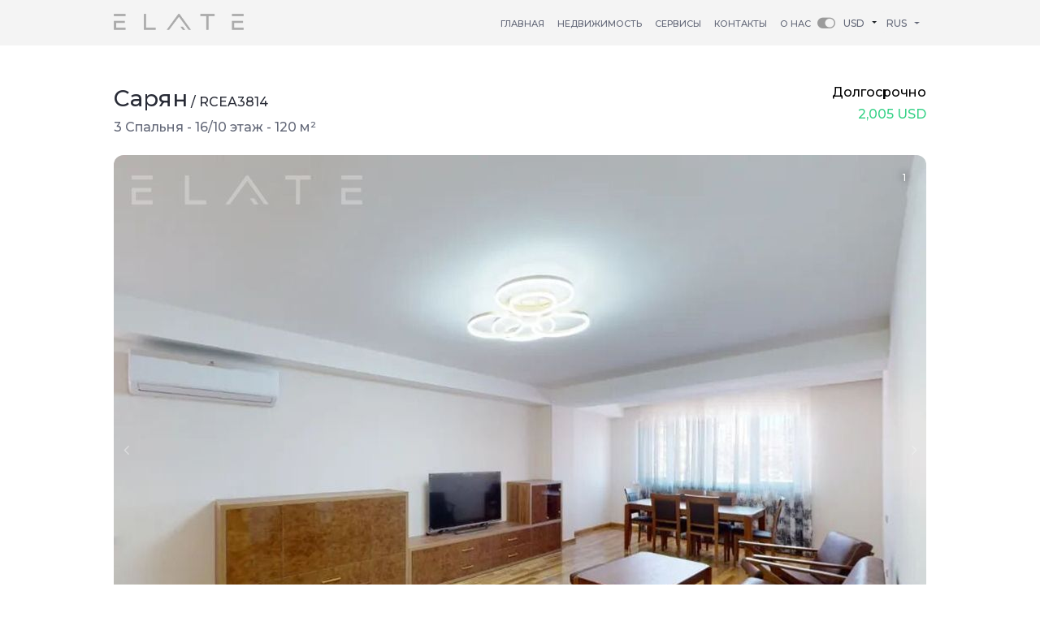

--- FILE ---
content_type: text/html; charset=utf-8
request_url: https://elate.am/ru/for-rent-three-bedroom-apartment-in-yerevan-armenia/RCEA3814
body_size: 20141
content:
<!DOCTYPE html><html lang="ru"><head><title>Elate Real Estate RCEA3814</title><meta name="viewport" content="width=device-width, user-scalable=no, initial-scale=1.0"><meta name="description" content="Elate Real Estate RCEA3814"><meta name="keywords" content="Elate Real Estate RCEA3814"><meta http-equiv="Content-Type" content="text/html; charset=utf-8"><meta class="__web-inspector-hide-shortcut__" name="language" content="ru"><meta name="google-site-verification" content="EyzXk6l2ZYiHtsBXbRM0B4BL0OTE21GcjY5UTAdlpj4"><meta name="p:domain_verify" content="faf840fae66717bc7baf7a98015675f9"><meta name="y_key" content="8f905a55a713ec34"><meta name="yandex-verification" content="4ad2e31a78284a5b"><meta name="p:domain_verify" content="9b68f54cce371742d55ba9c325c48830"><meta name="alexaVerifyID" content="ppiKKejixXTj5Ntv0WiSU5UfyM4"><meta name="msvalidate.01" content="5F51AE972DCED50CD063ADD71D2B1DA5"><meta name="Distribution" content="Global"><meta name="url" content="https://www.elate.am"><meta name="email" content="info@elate.am"><!-- Yandex.Metrika counter--><script async="" src="//connect.facebook.net/en_US/fbevents.js"></script><script async="" src="//www.google-analytics.com/analytics.js"></script><script async="" src="//connect.facebook.net/en_US/fp.js"></script><script type="text/javascript" async="" src="https://mc.yandex.ru/metrika/watch.js"></script><link rel="canonical" href="https://elate.am/ru/for-rent-three-bedroom-apartment-in-yerevan-armenia/RCEA3814"><link rel="alternate" hreflang="en" href="https://elate.am/for-rent-three-bedroom-apartment-in-yerevan-armenia/RCEA3814"><link rel="alternate" hreflang="am" href="https://elate.am/am/for-rent-three-bedroom-apartment-in-yerevan-armenia/RCEA3814"><link rel="alternate" hreflang="ru" href="https://elate.am/ru/for-rent-three-bedroom-apartment-in-yerevan-armenia/RCEA3814"><script type="text/javascript">(function (d, w, c) {
  (w[c] = w[c] || []).push(function() {
    try {
      w.yaCounter26961720 = new Ya.Metrika({
        id:26961720,
        webvisor:true,
        clickmap:true,
        trackLinks:true,
        accurateTrackBounce:true});
    } catch(e) { }
    });
      var n = d.getElementsByTagName("script")[0],
      s = d.createElement("script"),
      f = function () { n.parentNode.insertBefore(s, n); }
      s.type = "text/javascript";
      s.async = true;
      s.src = (d.location.protocol == "https:" ? "https:" : "http:") + "//mc.yandex.ru/metrika/watch.js";
      if (w.opera == "[object Opera]") {
        d.addEventListener("DOMContentLoaded", f, false);
      } else { 
        f(); 
      }
})(document, window, "yandex_metrika_callbacks");</script><noscript><div><img src="//mc.yandex.ru/watch/26961720" style="position:absolute; left:-9999px;" alt=""></div></noscript><!-- /Yandex.Metrika counter--><!-- Facebook Conversion Code for HB2 Clicks--><script type="text/javascript">var fb_param = {};
fb_param.pixel_id = '6011796152459';
fb_param.value = '0.00';
fb_param.currency = 'USD';
(function() {
  var fpw = document.createElement('script');
  fpw.async = true;
  fpw.src = '//connect.facebook.net/en_US/fp.js';
  var ref = document.getElementsByTagName('script')[0];
  ref.parentNode.insertBefore(fpw, ref);
})();</script><noscript><img height="1" width="1" alt="" style="display:none" src="https://www.facebook.com/offsite_event.php?id=6011796152459&amp;value=0&amp;currency=USD"></noscript><script>(function(i, s, o, g, r, a, m) {
  i['GoogleAnalyticsObject'] = r;
  i[r] = i[r] || function() {
    (i[r].q = i[r].q || []).push(arguments)
  }, i[r].l = 1 * new Date();
  a = s.createElement(o),
          m = s.getElementsByTagName(o)[0];
  a.async = 1;
  a.src = g;
  m.parentNode.insertBefore(a, m)        })(window, document, 'script', '//www.google-analytics.com/analytics.js', 'ga');        ga('create', 'UA-39622711-1', 'elate.am');        ga('send', 'pageview');</script><!-- Facebook Pixel Code--><script>!function(f,b,e,v,n,t,s)
{if(f.fbq)return;n=f.fbq=function(){n.callMethod?
n.callMethod.apply(n,arguments):n.queue.push(arguments)};
if(!f._fbq)f._fbq=n;n.push=n;n.loaded=!0;n.version='2.0';
n.queue=[];t=b.createElement(e);t.async=!0;
t.src=v;s=b.getElementsByTagName(e)[0];
s.parentNode.insertBefore(t,s)}(window, document,'script',
'https://connect.facebook.net/en_US/fbevents.js');
fbq('init', '593609680803571');
fbq('track', 'PageView');</script><noscript><img height="1" width="1" style="display:none" src="https://www.facebook.com/tr?id=593609680803571&amp;ev=PageView&amp;noscript=1"></noscript><!-- End Facebook Pixel Code--><script src="https://connect.facebook.net/signals/config/158380124514870?v=2.8.48&amp;r=stable" async=""></script><style id="__web-inspector-hide-shortcut-style__" type="text/css">.__web-inspector-hide-shortcut__, .__web-inspector-hide-shortcut__ *, .__web-inspector-hidebefore-shortcut__::before, .__web-inspector-hideafter-shortcut__::after
{
visibility: hidden !important;
}
</style><!-- Twitter universal website tag code--><script>!function(e,t,n,s,u,a){e.twq||(s=e.twq=function(){s.exe?s.exe.apply(s,arguments):s.queue.push(arguments);
},s.version='1.1',s.queue=[],u=t.createElement(n),u.async=!0,u.src='//static.ads-twitter.com/uwt.js',
a=t.getElementsByTagName(n)[0],a.parentNode.insertBefore(u,a))}(window,document,'script');
// Insert Twitter Pixel ID and Standard Event data below
twq('init','o2d89');
twq('track','PageView');</script><!-- End Twitter universal website tag code--><!-- Top100 (Kraken) Counter--><script>(function (w, d, c) {
(w[c] = w[c] || []).push(function() {
var options = {
project: 6644726,
};
try {
w.top100Counter = new top100(options);
} catch(e) { }
});
var n = d.getElementsByTagName("script")[0],
s = d.createElement("script"),
f = function () { n.parentNode.insertBefore(s, n); };
s.type = "text/javascript";
s.async = true;
s.src =
(d.location.protocol == "https:" ? "https:" : "http:") +
"//st.top100.ru/top100/top100.js";
if (w.opera == "[object Opera]") {
d.addEventListener("DOMContentLoaded", f, false);
} else { f(); }
})(window, document, "_top100q");</script><noscript><img src="//counter.rambler.ru/top100.cnt?pid=6644726" alt="???-100"></noscript><!-- END Top100 (Kraken) Counter--><script type="application/ld+json">{
"@context": "http://schema.org",
"@type": "Organization",
"name": "Elate Real Estate",
"url": "http://www.elate.am",
"address": "6 Yekmalyan st, Yerevan, Armenia 0002",
"sameAs": [
"https://www.facebook.com/elate.real.estate",
"https://www.instagram.com/elate.real.estate/",
"https://twitter.com/ElateLLC",
"https://elaterealestate.tumblr.com/",
"https://www.linkedin.com/company/elate-real-estate"
]
}
</script><meta property="og:title" content="Elate Real Estate"><meta property="og:type" content="website"><meta property="og:url" content="https://elate.am"><meta property="og:description" content="real estate"><meta property="og:image" content="https://elate.am/images/elate.amlogonew.png"><script type="text/javascript">_linkedin_partner_id = "1455276";
window._linkedin_data_partner_ids = window._linkedin_data_partner_ids || [];
window._linkedin_data_partner_ids.push(_linkedin_partner_id);</script><script type="text/javascript">(function(){var s = document.getElementsByTagName("script")[0];
var b = document.createElement("script");
b.type = "text/javascript";b.async = true;
b.src = "https://snap.licdn.com/li.lms-analytics/insight.min.js";
s.parentNode.insertBefore(b, s);})();</script><noscript><img height="1" width="1" style="display:none;" alt="" src="https://px.ads.linkedin.com/collect/?pid=1455276&amp;fmt=gif"></noscript><link rel="author" href="humans.txt"><!-- Google Tag Manager--><script>(function(w,d,s,l,i){w[l]=w[l]||[];w[l].push({'gtm.start':
new Date().getTime(),event:'gtm.js'});var f=d.getElementsByTagName(s)[0],
j=d.createElement(s),dl=l!='dataLayer'?'&l='+l:'';j.async=true;j.src=
'https://www.googletagmanager.com/gtm.js?id='+i+dl;f.parentNode.insertBefore(j,f);
})(window,document,'script','dataLayer','GTM-KLNCK75');</script><!-- End Google Tag Manager--><meta name="wot-verification" content="8411ddd043c287803b53"><link href="https://stackpath.bootstrapcdn.com/bootstrap/4.1.3/css/bootstrap.min.css" rel="stylesheet"><link rel="stylesheet" href="//code.jquery.com/ui/1.12.1/themes/smoothness/jquery-ui.css"><link rel="stylesheet" href="https://cdnjs.cloudflare.com/ajax/libs/bootstrap-select/1.13.2/css/bootstrap-select.min.css"><link rel="stylesheet" type="text/css" href="//cdn.jsdelivr.net/npm/slick-carousel@1.8.1/slick/slick.css"><link rel="stylesheet" type="text/css" href="//cdn.jsdelivr.net/npm/slick-carousel@1.8.1/slick/slick-theme.css"><link rel="stylesheet" type="text/css" href="/css/font-awesome.min.css"><link rel="stylesheet" type="text/css" href="/css/lightgallery-bundle.min.css?v=ss"><link rel="preconnect" href="https://fonts.googleapis.com"><link rel="preconnect" href="https://fonts.gstatic.com" crossorigin=""><link href="https://fonts.googleapis.com/css2?family=Montserrat:ital,wght@0,100;0,500;0,800;1,400&amp;display=swap" rel="stylesheet"><link rel="stylesheet" href="/stylesheets/style.css?1_1769070232.648"><script type="text/javascript" src="//platform-api.sharethis.com/js/sharethis.js#property=5c93bf412c4f3b001126e4a3&amp;product=inline-share-buttons" async="async"></script></head><body><script type="text/javascript">const darkModePreference = localStorage.getItem('darkMode');
  if (darkModePreference === 'true') {
  document.body.classList.add('dark-mode');
}</script><div class="container-fluid header-container"><div class="container menu-container"><div class="row"><div class="d-lg-none col mobile_menu mt-4"><div class="row"><div class="col-8"><a class="el_mobile_logo" href="/ru/"><img src="/assets/img/elate_new_logo.png?v=1" alt="elate"></a></div><div class="col-4"><button class="el_menu_toggle" type="button" data-toggle="collapse" data-target="#navMobileMenu" aria-controls="navMobileMenu" aria-expanded="false" aria-label="Toggle navigation"><img class="mobile_burger" src="/images/menu_burger.png?v=1"></button></div><div class="collapse navbar-collapse mobile_menu_navbar" id="navMobileMenu"><ul class="navbar-nav"><li class="nav-item"> <a class="nav-link text-uppercase" href="/ru/">Главная</a></li><li class="nav-item"> <a class="nav-link text-uppercase el_estate" href="/ru/for-rent-apartments-in-yerevan-armenia">Недвижимость</a></li><li class="nav-item"> <a class="nav-link text-uppercase" href="/ru/elate-real-estate-our-services">Сервисы</a></li><li class="nav-item"> <a class="nav-link text-uppercase" href="/ru/elate-real-estate-contacts">Контакты</a></li><li class="nav-item"> <a class="nav-link text-uppercase" href="/ru/elate-real-estate-about-us">О нас</a></li><li class="nav-item menu_currency_selector"><select class="el_currency_selector_select selectpicker"><option class="nav-link" href="#" data-value="USD" value="USD">USD</option><option class="nav-link" href="#" data-value="EUR" value="EUR">EUR</option><option class="nav-link" href="#" data-value="AMD" value="AMD">AMD</option></select></li><li class="nav-item language_selector"><a class="language_item" href="/for-rent-three-bedroom-apartment-in-yerevan-armenia/RCEA3814"><img src="/images/en.png"></a><a class="language_item" href="/am/for-rent-three-bedroom-apartment-in-yerevan-armenia/RCEA3814"><img src="/images/am.png"></a><a class="fa fa-toggle-on" id="toggle-mode"></a></li></ul></div></div></div><div class="d-lg-block col d-none"><div class="row"><div class="col-md-2 el-logo"><a href="/ru/"><img src="/assets/img/elate_new_logo.png?v=2" alt="elate"></a></div><div class="col-md-10 el-menu"><nav class="navbar navbar-expand-sm navbar-light bg-transparent"><button class="navbar-toggler" type="button" data-toggle="collapse" data-target="#navbarNav" aria-controls="navbarNav" aria-expanded="false" aria-label="Toggle navigation"><span class="navbar-toggler-icon"></span></button><div class="collapse navbar-collapse el_menu" id="navbarNav"><ul class="navbar-nav"><li class="nav-item"> <a class="nav-link text-uppercase" href="/ru/">Главная</a></li><li class="nav-item"> <a class="nav-link text-uppercase el_estate" href="/ru/for-rent-apartments-in-yerevan-armenia">Недвижимость</a></li><li class="nav-item"> <a class="nav-link text-uppercase" href="/ru/elate-real-estate-our-services">Сервисы</a></li><li class="nav-item"> <a class="nav-link text-uppercase" href="/ru/elate-real-estate-contacts">Контакты</a></li><li class="nav-item"> <a class="nav-link text-uppercase" href="/ru/elate-real-estate-about-us">О нас</a></li><li class="nav-item el_fav"><a class="fa fa-toggle-on" id="toggle-mode1"></a></li><li class="nav-item menu_currency_selector"><select class="el_currency_selector_select selectpicker"><option class="nav-link" href="#" data-value="USD" value="USD">USD</option><option class="nav-link" href="#" data-value="EUR" value="EUR">EUR</option><option class="nav-link" href="#" data-value="AMD" value="AMD">AMD</option></select></li><li class="nav-item dropdown"> <a class="nav-link dropdown-toggle el_flag_href" href="#" id="navbarDropdownMenuLink" role="button" data-toggle="dropdown" aria-haspopup="true" aria-expanded="false">Rus</a><div class="dropdown-menu language_selector" aria-labelledby="navbarDropdownMenuLink"><a class="dropdown-item" href="/for-rent-three-bedroom-apartment-in-yerevan-armenia/RCEA3814">Eng</a><a class="dropdown-item" href="/am/for-rent-three-bedroom-apartment-in-yerevan-armenia/RCEA3814">Arm</a></div></li></ul></div></nav></div></div></div></div></div></div><div class="container"><div class="row"><div class="col-md-12"> <div class="row"><div class="single-item-wrapper pt-5"><div class="item_top_info"> <div class="item_name_address mb-2"> <span class="el_item_street">Сарян</span><span class="single_code"> / RCEA3814</span></div><div class="item_top_params"><span>3 Спальня</span><span> - 16/10 этаж</span><span> - 120 </span> м²<span></span></div></div><div class="item_top_price"> <div class="el_price_type"><span>Долгосрочно</span></div><div class="el_price_div"><div class="el_price_table text-right" data-amd="760,000" data-usd="2,005" data-eur="1,712"><span class="el_price_value">760000</span><span>&nbsp;</span><span class="el_price_currency">AMD</span></div></div></div></div></div></div><div class="col-md-12"> <div class="row"><div class="col-md-12 px-0"><div class="el_single_slider_for pt-4" data-slick-fullscreen="{&quot;target&quot;: &quot;img&quot;, &quot;slick&quot;:{ &quot;dots&quot;: true, &quot;centerMode&quot;: true, &quot;centerPadding&quot;: &quot;60px&quot;}}"><div class="el_single_slider_item"><span class="el_image_number">1</span><img class="d-block w-100" src="/media-uploads/814/7dcbea10-7bfa-4e97-b13a-dc5545cfffcf.jpg" alt="Slide 1"></div><div class="el_single_slider_item"><span class="el_image_number">2</span><img class="d-block w-100" src="/media-uploads/814/03b914ce-1cd9-454a-983b-78200b4f8398.jpg" alt="Slide 2"></div><div class="el_single_slider_item"><span class="el_image_number">3</span><img class="d-block w-100" src="/media-uploads/814/503cb96d-2e5e-42ab-aea0-06584a964bd3.jpg" alt="Slide 3"></div><div class="el_single_slider_item"><span class="el_image_number">4</span><img class="d-block w-100" src="/media-uploads/814/662e6057-3950-4afc-8a88-8fde5d6fdb8e.jpg" alt="Slide 4"></div><div class="el_single_slider_item"><span class="el_image_number">5</span><img class="d-block w-100" src="/media-uploads/814/3a15382d-1363-41e5-b86b-88224c772334.jpg" alt="Slide 5"></div><div class="el_single_slider_item"><span class="el_image_number">6</span><img class="d-block w-100" src="/media-uploads/814/3ef70233-42d2-4267-945b-ebf68f6e6294.jpg" alt="Slide 6"></div><div class="el_single_slider_item"><span class="el_image_number">7</span><img class="d-block w-100" src="/media-uploads/814/7de3d714-4079-4f73-b53a-096c5f33a5c4.jpg" alt="Slide 7"></div></div><div class="el_single_slider_nav"><div class="el_single_slider_nav_item"><img class="d-block w-100" src="/media-uploads/814/7dcbea10-7bfa-4e97-b13a-dc5545cfffcf.jpg" alt="Slide 1"></div><div class="el_single_slider_nav_item"><img class="d-block w-100" src="/media-uploads/814/03b914ce-1cd9-454a-983b-78200b4f8398.jpg" alt="Slide 2"></div><div class="el_single_slider_nav_item"><img class="d-block w-100" src="/media-uploads/814/503cb96d-2e5e-42ab-aea0-06584a964bd3.jpg" alt="Slide 3"></div><div class="el_single_slider_nav_item"><img class="d-block w-100" src="/media-uploads/814/662e6057-3950-4afc-8a88-8fde5d6fdb8e.jpg" alt="Slide 4"></div><div class="el_single_slider_nav_item"><img class="d-block w-100" src="/media-uploads/814/3a15382d-1363-41e5-b86b-88224c772334.jpg" alt="Slide 5"></div><div class="el_single_slider_nav_item"><img class="d-block w-100" src="/media-uploads/814/3ef70233-42d2-4267-945b-ebf68f6e6294.jpg" alt="Slide 6"></div><div class="el_single_slider_nav_item"><img class="d-block w-100" src="/media-uploads/814/7de3d714-4079-4f73-b53a-096c5f33a5c4.jpg" alt="Slide 7"></div></div></div></div></div><div class="col-md-12 block_wrapper"><div class="item_featured_list"><h6 class="text-uppercase">Особенности</h6></div><div class="col-md-12 d-none d-md-block px-0"><table class="table table-borderless"><tr scope="row"><td scope="col" style="width: 25%"><span>Панельное здание</span></td><td scope="col" style="width: 25%"><span>1 ванная</span></td><td scope="col" style="width: 25%"><span>Евро Окна</span></td><td scope="col" style="width: 25%"><span>Лифт</span></td></tr><tr scope="row"><td scope="col" style="width: 25%"><span>Oтремонтированный</span></td><td scope="col" style="width: 25%"><span>Кондиционеры</span></td><td scope="col" style="width: 25%"><span>Деревянные двери</span></td><td scope="col" style="width: 25%"><span>Порадний вход</span></td></tr><tr scope="row"><td scope="col" style="width: 25%"><span>Полностью мебелирован</span></td><td scope="col" style="width: 25%"><span>Инд. система отоп․</span></td><td scope="col" style="width: 25%"><span>Паркет</span></td><td scope="col" style="width: 25%"><span></span></td></tr><tr scope="row"><td scope="col" style="width: 25%"><span>Вид на улицу</span></td><td scope="col" style="width: 25%"><span>Природный газ</span></td><td scope="col" style="width: 25%"><span>Двойные шторы</span></td><td scope="col" style="width: 25%"><span></span></td></tr></table></div><div class="col-md-12 d-md-none px-0"><table class="item_option table table-borderless"><tr scope="row"><td scope="col" style="width: 50%"><span>Панельное здание</span></td><td scope="col" style="width: 50%"><span>1 ванная</span></td></tr><tr scope="row"><td scope="col" style="width: 50%"><span>Oтремонтированный</span></td><td scope="col" style="width: 50%"><span>Кондиционеры</span></td></tr><tr scope="row"><td scope="col" style="width: 50%"><span>Полностью мебелирован</span></td><td scope="col" style="width: 50%"><span>Инд. система отоп․</span></td></tr><tr scope="row"><td scope="col" style="width: 50%"><span>Вид на улицу</span></td><td scope="col" style="width: 50%"><span>Природный газ</span></td></tr></table></div><div class="col-md-12 d-md-none px-0"><table class="item_option table table-borderless"><tr scope="row"><td scope="col" style="width: 50%"><span>Евро Окна</span></td><td scope="col" style="width: 50%"><span>Лифт</span></td></tr><tr scope="row"><td scope="col" style="width: 50%"><span>Деревянные двери</span></td><td scope="col" style="width: 50%"><span>Порадний вход</span></td></tr><tr scope="row"><td scope="col" style="width: 50%"><span>Паркет</span></td><td scope="col" style="width: 50%"></td></tr><tr scope="row"><td scope="col" style="width: 50%"><span>Двойные шторы</span></td><td scope="col" style="width: 50%"></td></tr></table></div></div><div class="col-md-12 block_wrapper"><div class="item_featured_list"><h6>В наличии</h6></div><div class="col-md-12 d-none d-md-block px-0"><table class="table table-borderless"><tr scope="row"><td scope="col" style="width: 25%"><span>Телевизор</span></td><td scope="col" style="width: 25%"><span>Кухонная мебель</span></td><td scope="col" style="width: 25%"><span>Кухонные приборы</span></td><td scope="col" style="width: 25%"><span>Стиральная машина</span></td></tr><tr scope="row"><td scope="col" style="width: 25%"><span>Кабельное ТВ</span></td><td scope="col" style="width: 25%"><span>Строение шкафы</span></td><td scope="col" style="width: 25%"><span>Холодильник</span></td><td scope="col" style="width: 25%"><span>Душевая кабина</span></td></tr><tr scope="row"><td scope="col" style="width: 25%"><span>WiFi Интернет</span></td><td scope="col" style="width: 25%"></td><td scope="col" style="width: 25%"></td><td scope="col" style="width: 25%"></td></tr></table></div><div class="col-md-12 d-md-none px-0"><table class="item_option table table-borderless"><tr scope="row"><td scope="col" style="width: 50%"><span>Телевизор</span></td><td scope="col" style="width: 50%"><span>Кухонная мебель</span></td></tr><tr scope="row"><td scope="col" style="width: 50%"><span>Кабельное ТВ</span></td><td scope="col" style="width: 50%"><span>Строение шкафы</span></td></tr><tr scope="row"><td scope="col" style="width: 50%"><span>WiFi Интернет</span></td><td scope="col" style="width: 50%"></td></tr></table></div><div class="col-md-12 d-md-none px-0"><table class="item_option table table-borderless"><tr scope="row"><td scope="col" style="width: 50%"><span>Кухонные приборы</span></td><td scope="col" style="width: 50%"><span>Стиральная машина</span></td></tr><tr scope="row"><td scope="col" style="width: 50%"><span>Холодильник</span></td><td scope="col" style="width: 50%"><span>Душевая кабина</span></td></tr><tr scope="row"><td scope="col" style="width: 50%"></td><td scope="col" style="width: 50%"></td></tr></table></div></div><div class="col-md-10 order-12 mt-5 order-sm-1"><div class="row"> <div class="col-md-3 col-6 mobile_order_2"><a class="elate_btn_call what_btn elate_btn mt-2" target="_blank" href="https://wa.me/37477040446"> <span>WHATSAPP CALL</span></a><div class="single_foter_social mt-3 text-center"> <a class="foter_social" href="https://www.facebook.com/sharer/sharer.php?u=https://elate.am/ru/for-rent-three-bedroom-apartment-in-yerevan-armenia/RCEA3814" target="_blank"><i class="fa fa-facebook"></i></a><a class="foter_social" href="https://twitter.com/intent/tweet?url=https://elate.am/ru/for-rent-three-bedroom-apartment-in-yerevan-armenia/RCEA3814" target="_blank"><i class="fa fa-twitter"></i></a></div></div><div class="desktop_hidden col-6 mobile_order_2"><div class="item_top_price footer_price"><div class="el_price_type"><span>Долгосрочно</span></div><div class="el_price_div"><div class="el_price_table text-right" data-amd="760,000" data-usd="2,005" data-eur="1,712"><span class="el_price_value">760000</span><span>&nbsp;</span><span class="el_price_currency">AMD</span><span class="sec_title bottom-price mt1 red_color">  25.03.2025</span></div></div></div></div><div class="col-md-9">   </div></div></div><div class="col-md-2 order-1 order-sm-12 mt-5 mobile_hidden"><div class="item_top_price footer_price mt-2"><div class="el_price_type"><span>Долгосрочно</span></div><div class="el_price_div"><div class="el_price_table text-right" data-amd="760,000" data-usd="2,005" data-eur="1,712"><span class="el_price_value">760000</span><span>&nbsp;</span><span class="el_price_currency">AMD</span><span class="sec_title bottom-price mt1 red_color">  25.03.2025</span></div></div></div></div></div></div><div class="footer mt-4"><div class="container"><div class="row"><div class="col-md-12">
<div class="footer_logo"><img src="/assets/img/footer_elate_logo.png?v=2" />
<p>Professional Approach</p>
</div>
</div>

<div class="col-md-3 footer_list">
<ul>
	<li><strong>Tel:&nbsp;</strong> 374 10 53 00 73</li>
	<li><strong>Mob:</strong>&nbsp; 374 77 04 04 46</li>
	<li><strong>Email:</strong>&nbsp; <a href="/cdn-cgi/l/email-protection" class="__cf_email__" data-cfemail="d4bdbab2bb94b1b8b5a0b1fab5b9">[email&#160;protected]</a></li>
</ul>
</div>

<div class="col-md-3 footer_list footer_menu">
<ul>
	<li><a href="/">Home</a></li>
	<li><a href="/for-rent-apartments-in-yerevan-armenia">Real Estate</a></li>
	<li><a href="/elate-real-estate-our-services">Our Services</a></li>
</ul>
</div>

<div class="col-md-3 footer_list footer_menu">
<ul>
	<li><a href="https://elate.am/elate-real-estate-about-us">About Us</a></li>
	<li><a href="https://elate.am/elate-real-estate-contacts">Contact Us</a></li>
	<li><a href="https://elate.am/elate-real-estate-armenia">Armenia</a></li>
</ul>
</div>
<div class="col-md-3 footer_social"><ul class="clearfix"><li><a href="https://www.facebook.com/elate.real.estate" target="_blank"><i class="fa fa-facebook" aria-hidden="true"></i></a></li><li><a href="https://twitter.com/ElateLLC" target="_blank"><i class="fa fa-twitter" aria-hidden="true"></i></a></li><li><a href="https://www.linkedin.com/company/elate-real-estate/" target="_blank"><i class="fa fa-linkedin" aria-hidden="true"></i></a></li><li><a href="https://www.instagram.com/elate.real.estate/" target="_blank"><i class="fa fa-instagram" aria-hidden="true"></i></a></li><li><a href="https://www.youtube.com/user/ELATELLC/videos" target="_blank"><i class="fa fa-youtube-play" aria-hidden="true"></i></a></li><li><a href="https://www.pinterest.com/elatellc/" target="_blank"><i class="fa fa-pinterest-p" aria-hidden="true"></i></a></li></ul><div class="copyrigth">All rights reserved © 2023 Elate Real Estate</div></div></div></div></div><script data-cfasync="false" src="/cdn-cgi/scripts/5c5dd728/cloudflare-static/email-decode.min.js"></script><script src="https://code.jquery.com/jquery-3.3.1.min.js" integrity="sha256-FgpCb/KJQlLNfOu91ta32o/NMZxltwRo8QtmkMRdAu8=" crossorigin="anonymous"></script><script src="https://code.jquery.com/ui/1.12.1/jquery-ui.js" type="text/javascript"></script><script src="https://cdnjs.cloudflare.com/ajax/libs/popper.js/1.14.3/umd/popper.min.js" integrity="sha384-ZMP7rVo3mIykV+2+9J3UJ46jBk0WLaUAdn689aCwoqbBJiSnjAK/l8WvCWPIPm49" crossorigin="anonymous"></script><script src="https://stackpath.bootstrapcdn.com/bootstrap/4.1.3/js/bootstrap.min.js" integrity="sha384-ChfqqxuZUCnJSK3+MXmPNIyE6ZbWh2IMqE241rYiqJxyMiZ6OW/JmZQ5stwEULTy" crossorigin="anonymous"></script><script src="https://cdnjs.cloudflare.com/ajax/libs/bootstrap-select/1.13.2/js/bootstrap-select.min.js"></script><script type="text/javascript" src="//cdn.jsdelivr.net/npm/slick-carousel@1.8.1/slick/slick.min.js"></script><script type="text/javascript" src="/js/lightgallery.min.js?v=ddddd1"></script><script>function openUrlNewtab(url) {
 window.open(url, '_blank').focus();
}

</script><script async="" src="https://www.googletagmanager.com/gtag/js?id=G-PGVK7LY0XN"></script><script>window.dataLayer = window.dataLayer || [];
function gtag(){dataLayer.push(arguments);}
gtag('js', new Date());
gtag('config', 'G-PGVK7LY0XN');

</script><script src="/js/jquery.form.min.js"></script><script>$( function() {
  var availableTags = [{"id":1,"region_id":395,"label":"А. Саргсян","value":"А. Саргсян"},{"id":4,"region_id":395,"label":"Алиханян eхпайрнери","value":"Алиханян eхпайрнери"},{"id":5,"region_id":395,"label":"Алиханян eхпайрнери переул.","value":"Алиханян eхпайрнери переул."},{"id":6,"region_id":395,"label":"Аракелян","value":"Аракелян"},{"id":7,"region_id":395,"label":"Арзуманян","value":"Арзуманян"},{"id":8,"region_id":395,"label":"Башинджагян","value":"Башинджагян"},{"id":9,"region_id":395,"label":"Башинджагян 1-ий переул.","value":"Башинджагян 1-ий переул."},{"id":10,"region_id":395,"label":"Башинджагян 2-ой  переул.","value":"Башинджагян 2-ой  переул."},{"id":11,"region_id":395,"label":"Башинджагян туп.","value":"Башинджагян туп."},{"id":12,"region_id":395,"label":"Г. Акобянц","value":"Г. Акобянц"},{"id":13,"region_id":395,"label":"Геворг Чауши","value":"Геворг Чауши"},{"id":14,"region_id":395,"label":"Егязарян","value":"Егязарян"},{"id":15,"region_id":395,"label":"Зограп","value":"Зограп"},{"id":16,"region_id":395,"label":"Эстонакан","value":"Эстонакан"},{"id":17,"region_id":395,"label":"Терлемезян","value":"Терлемезян"},{"id":18,"region_id":395,"label":"Ленинакани переул.","value":"Ленинакани переул."},{"id":19,"region_id":395,"label":"Ленинакани","value":"Ленинакани"},{"id":20,"region_id":395,"label":"Ленинградян","value":"Ленинградян"},{"id":21,"region_id":395,"label":"Лукашин","value":"Лукашин"},{"id":22,"region_id":395,"label":"Лукашин 1-ая ул.","value":"Лукашин 1-ая ул."},{"id":23,"region_id":395,"label":"Лыкашин 2-ая ул.","value":"Лыкашин 2-ая ул."},{"id":24,"region_id":395,"label":"Лукашин 3-ая ул.","value":"Лукашин 3-ая ул."},{"id":25,"region_id":395,"label":"Левонян","value":"Левонян"},{"id":26,"region_id":395,"label":"Х. Хачатрян","value":"Х. Хачатрян"},{"id":27,"region_id":395,"label":"Х. Хачатрян 1-ий переул.","value":"Х. Хачатрян 1-ий переул."},{"id":28,"region_id":395,"label":"Х. Хачатрян 2-ой переул.","value":"Х. Хачатрян 2-ой переул."},{"id":29,"region_id":395,"label":"Карапетян","value":"Карапетян"},{"id":31,"region_id":395,"label":"Асмики","value":"Асмики"},{"id":32,"region_id":395,"label":"Мазманян","value":"Мазманян"},{"id":33,"region_id":395,"label":"Маргарян","value":"Маргарян"},{"id":34,"region_id":395,"label":"Маргарян 1-ий пер.","value":"Маргарян 1-ий пер."},{"id":35,"region_id":395,"label":"Маргарян 2-ой пер.","value":"Маргарян 2-ой пер."},{"id":36,"region_id":395,"label":"Мартиросян","value":"Мартиросян"},{"id":37,"region_id":395,"label":"Мелкумов","value":"Мелкумов"},{"id":39,"region_id":395,"label":"Норашен","value":"Норашен"},{"id":40,"region_id":396,"label":"Шинарарнери","value":"Шинарарнери"},{"id":41,"region_id":395,"label":"Ширази","value":"Ширази"},{"id":42,"region_id":395,"label":"Чухаджян","value":"Чухаджян"},{"id":43,"region_id":395,"label":"Парсехови","value":"Парсехови"},{"id":44,"region_id":395,"label":"Джанибекян","value":"Джанибекян"},{"id":45,"region_id":395,"label":"Рустамян","value":"Рустамян"},{"id":46,"region_id":395,"label":"Силикян","value":"Силикян"},{"id":47,"region_id":395,"label":"Силикян 10-ая ул.","value":"Силикян 10-ая ул."},{"id":48,"region_id":395,"label":"Силикян 11-ая ыл.","value":"Силикян 11-ая ыл."},{"id":49,"region_id":395,"label":"Силикян 12-ая ыл.","value":"Силикян 12-ая ыл."},{"id":50,"region_id":395,"label":"Силикян 13-ая ул.","value":"Силикян 13-ая ул."},{"id":51,"region_id":395,"label":"Силикян 1-ая ул.","value":"Силикян 1-ая ул."},{"id":52,"region_id":395,"label":"Силикян 2-ая ул.","value":"Силикян 2-ая ул."},{"id":53,"region_id":395,"label":"Силикян 3-ая ул.","value":"Силикян 3-ая ул."},{"id":54,"region_id":395,"label":"Силикян 4-ая ул.","value":"Силикян 4-ая ул."},{"id":55,"region_id":395,"label":"Силикян 5-ая ул.","value":"Силикян 5-ая ул."},{"id":56,"region_id":395,"label":"Силикян 6-ая ул.","value":"Силикян 6-ая ул."},{"id":57,"region_id":395,"label":"Силикян 7-ая ул.","value":"Силикян 7-ая ул."},{"id":58,"region_id":395,"label":"Силикян 8-ая ул.","value":"Силикян 8-ая ул."},{"id":60,"region_id":395,"label":"Сисакян","value":"Сисакян"},{"id":61,"region_id":395,"label":"Спорт","value":"Спорт"},{"id":62,"region_id":395,"label":"Вштуни 1-ий переул.","value":"Вштуни 1-ий переул."},{"id":63,"region_id":395,"label":"Вштуни 2-ой переул.","value":"Вштуни 2-ой переул."},{"id":64,"region_id":395,"label":"Вштуни 3-ий переул.","value":"Вштуни 3-ий переул."},{"id":65,"region_id":395,"label":"Вштуни 4-ий переул.","value":"Вштуни 4-ий переул."},{"id":66,"region_id":395,"label":"Вштуни","value":"Вштуни"},{"id":67,"region_id":395,"label":"Фучик 1-ий переул.","value":"Фучик 1-ий переул."},{"id":68,"region_id":395,"label":"Фучик 2-ой переул.","value":"Фучик 2-ой переул."},{"id":69,"region_id":395,"label":"Фучик","value":"Фучик"},{"id":70,"region_id":396,"label":"А. Шагинян","value":"А. Шагинян"},{"id":71,"region_id":397,"label":"А. Шагинян 1-ий переул.","value":"А. Шагинян 1-ий переул."},{"id":72,"region_id":396,"label":"А. Шагинян 2-ой переул.","value":"А. Шагинян 2-ой переул."},{"id":73,"region_id":396,"label":"А. Шагинян 3-ий переул.","value":"А. Шагинян 3-ий переул."},{"id":74,"region_id":396,"label":"А. Шагинян 4-ий переул.","value":"А. Шагинян 4-ий переул."},{"id":75,"region_id":396,"label":"А. Шагинян 5-ий переул.","value":"А. Шагинян 5-ий переул."},{"id":30,"region_id":395,"label":"Алабян","value":"Алабян"},{"id":2,"region_id":395,"label":"Абелян","value":"Абелян"},{"id":3,"region_id":401,"label":"Себастия","value":"Себастия"},{"id":77,"region_id":396,"label":"Ачарян 1-ий туп.","value":"Ачарян 1-ий туп."},{"id":78,"region_id":396,"label":"Ачарян 2-ой туп.","value":"Ачарян 2-ой туп."},{"id":79,"region_id":396,"label":"Ачарян","value":"Ачарян"},{"id":80,"region_id":396,"label":"Ашхабад","value":"Ашхабад"},{"id":81,"region_id":396,"label":"Аван-Ариндж 1-ий мик.","value":"Аван-Ариндж 1-ий мик."},{"id":82,"region_id":396,"label":"Аван-Ариндж 2-ой мик.","value":"Аван-Ариндж 2-ой мик."},{"id":83,"region_id":396,"label":"Аван 10-ая ул.","value":"Аван 10-ая ул."},{"id":84,"region_id":396,"label":"Аван 12-ая ул.","value":"Аван 12-ая ул."},{"id":85,"region_id":396,"label":"Аван 3-ая ул.","value":"Аван 3-ая ул."},{"id":86,"region_id":396,"label":"Аван 4-ая ул.","value":"Аван 4-ая ул."},{"id":87,"region_id":396,"label":"Аван 4-ая ул. 1-ий переул.","value":"Аван 4-ая ул. 1-ий переул."},{"id":88,"region_id":396,"label":"Аван 4-ая ул. 2-ий переул.","value":"Аван 4-ая ул. 2-ий переул."},{"id":89,"region_id":396,"label":"Аван 4-ая ул. 3-ий переул.","value":"Аван 4-ая ул. 3-ий переул."},{"id":90,"region_id":396,"label":"Аван 4-ая ул. 4-ий переул.","value":"Аван 4-ая ул. 4-ий переул."},{"id":91,"region_id":396,"label":"Аван 5-ая ул.","value":"Аван 5-ая ул."},{"id":92,"region_id":396,"label":"Аван 5-ая ул. 1-ий пер.","value":"Аван 5-ая ул. 1-ий пер."},{"id":93,"region_id":396,"label":"Аван 6-ая ул.","value":"Аван 6-ая ул."},{"id":94,"region_id":396,"label":"Аван 6-ая ул. 1-ий пер.","value":"Аван 6-ая ул. 1-ий пер."},{"id":95,"region_id":396,"label":"Аван 8-ая ул.","value":"Аван 8-ая ул."},{"id":96,"region_id":396,"label":"Душанбе ","value":"Душанбе "},{"id":97,"region_id":396,"label":"Дурян квартал","value":"Дурян квартал"},{"id":98,"region_id":398,"label":"Тамручи ул.","value":"Тамручи ул."},{"id":99,"region_id":396,"label":"Туманян квартал","value":"Туманян квартал"},{"id":100,"region_id":396,"label":"Исаакян квартал","value":"Исаакян квартал"},{"id":101,"region_id":396,"label":"Худяков ул.","value":"Худяков ул."},{"id":102,"region_id":396,"label":"Худяков 1-ий переул.","value":"Худяков 1-ий переул."},{"id":103,"region_id":396,"label":"Худяков 2-ий переул.","value":"Худяков 2-ий переул."},{"id":104,"region_id":396,"label":"Худяков 3-ий переул.","value":"Худяков 3-ий переул."},{"id":105,"region_id":396,"label":"Худяков 4-ий переул.","value":"Худяков 4-ий переул."},{"id":106,"region_id":396,"label":"Худяков 5-ий переул.","value":"Худяков 5-ий переул."},{"id":107,"region_id":396,"label":"Оганиссян квартал","value":"Оганиссян квартал"},{"id":108,"region_id":396,"label":"М. Бабаджанян","value":"М. Бабаджанян"},{"id":109,"region_id":396,"label":"М бабаджанян ул. переул.","value":"М бабаджанян ул. переул."},{"id":110,"region_id":396,"label":"Малян ул.","value":"Малян ул."},{"id":111,"region_id":396,"label":"Малян ул. переул.","value":"Малян ул. переул."},{"id":112,"region_id":396,"label":"Н. Саяфарян","value":"Н. Саяфарян"},{"id":113,"region_id":396,"label":"Нарекаци квартал","value":"Нарекаци квартал"},{"id":114,"region_id":396,"label":"Чаренц квартал","value":"Чаренц квартал"},{"id":115,"region_id":396,"label":"Сайат-Нова квартал","value":"Сайат-Нова квартал"},{"id":116,"region_id":396,"label":"Варужан квартал","value":"Варужан квартал"},{"id":117,"region_id":396,"label":"Ташкент ул.","value":"Ташкент ул."},{"id":118,"region_id":396,"label":"Ташкент ул. переул.","value":"Ташкент ул. переул."},{"id":119,"region_id":396,"label":"Кучак","value":"Кучак"},{"id":122,"region_id":397,"label":"А. Хачатрян 1-ий пер.","value":"А. Хачатрян 1-ий пер."},{"id":125,"region_id":397,"label":"Азатутян ул. переул.","value":"Азатутян ул. переул."},{"id":127,"region_id":397,"label":"Айгекци","value":"Айгекци"},{"id":129,"region_id":397,"label":"Айгедзор ул. переул.","value":"Айгедзор ул. переул."},{"id":130,"region_id":397,"label":"Арабкир 17-ая ул.","value":"Арабкир 17-ая ул."},{"id":131,"region_id":397,"label":"Арабкир 19-ая ул.","value":"Арабкир 19-ая ул."},{"id":132,"region_id":397,"label":"Арабкир 21-ая ул.","value":"Арабкир 21-ая ул."},{"id":133,"region_id":397,"label":"Арабкир 23-ая ул.","value":"Арабкир 23-ая ул."},{"id":134,"region_id":397,"label":"Арабкир 25-ая ул.","value":"Арабкир 25-ая ул."},{"id":136,"region_id":397,"label":"Арабкир 29-ая ул.","value":"Арабкир 29-ая ул."},{"id":137,"region_id":397,"label":"Арабкир 29-ая ул. 2-ой пер.","value":"Арабкир 29-ая ул. 2-ой пер."},{"id":138,"region_id":397,"label":"Арабкир 29-ая ул. туп.","value":"Арабкир 29-ая ул. туп."},{"id":139,"region_id":397,"label":"Арабкир 29-ая ул. 2-ой пер.","value":"Арабкир 29-ая ул. 2-ой пер."},{"id":140,"region_id":397,"label":"Арабкир 35-ая ул.","value":"Арабкир 35-ая ул."},{"id":141,"region_id":397,"label":"Арабкир 37-ая ул.","value":"Арабкир 37-ая ул."},{"id":142,"region_id":397,"label":"Арабкир 38-ая ул.","value":"Арабкир 38-ая ул."},{"id":143,"region_id":397,"label":"Арабкир 39-ая ул.","value":"Арабкир 39-ая ул."},{"id":144,"region_id":397,"label":"Арабкир 41-ая ул.","value":"Арабкир 41-ая ул."},{"id":145,"region_id":397,"label":"Арабкир 43-ая ул.","value":"Арабкир 43-ая ул."},{"id":128,"region_id":397,"label":"Айгедзори","value":"Айгедзори"},{"id":76,"region_id":396,"label":"Алма-Ата","value":"Алма-Ата"},{"id":121,"region_id":397,"label":"А. Хачатрян","value":"А. Хачатрян"},{"id":126,"region_id":397,"label":"Агпюр Сероб","value":"Агпюр Сероб"},{"id":124,"region_id":397,"label":"Азатутян","value":"Азатутян"},{"id":120,"region_id":397,"label":"A. Аветисян","value":"A. Аветисян"},{"id":146,"region_id":397,"label":"Арабкир 45-ая ул.","value":"Арабкир 45-ая ул."},{"id":147,"region_id":397,"label":"Арабкир 47-ая ул.","value":"Арабкир 47-ая ул."},{"id":148,"region_id":397,"label":"Арабкир 49-ая ул.","value":"Арабкир 49-ая ул."},{"id":149,"region_id":397,"label":"Арабкир 51-ая ул.","value":"Арабкир 51-ая ул."},{"id":150,"region_id":397,"label":"Арабкир 53-ая ул.","value":"Арабкир 53-ая ул."},{"id":151,"region_id":397,"label":"Арцруни","value":"Арцруни"},{"id":153,"region_id":397,"label":"Аргутян 1-ий пер.","value":"Аргутян 1-ий пер."},{"id":154,"region_id":397,"label":"Аргутян 2-ой пер.","value":"Аргутян 2-ой пер."},{"id":157,"region_id":397,"label":"Баграмян 2-ой туп.","value":"Баграмян 2-ой туп."},{"id":160,"region_id":397,"label":"Будагян","value":"Будагян"},{"id":161,"region_id":397,"label":"Гюулбенкян 1-ий туп.","value":"Гюулбенкян 1-ий туп."},{"id":163,"region_id":397,"label":"Гулакян","value":"Гулакян"},{"id":164,"region_id":397,"label":"Грибоедов","value":"Грибоедов"},{"id":165,"region_id":397,"label":"Гробоедов 1-ий переул.","value":"Гробоедов 1-ий переул."},{"id":166,"region_id":397,"label":"Грибоедов 4-ий переул.","value":"Грибоедов 4-ий переул."},{"id":167,"region_id":397,"label":"Дарабаги","value":"Дарабаги"},{"id":170,"region_id":397,"label":"Зарян 1-ий переул.","value":"Зарян 1-ий переул."},{"id":171,"region_id":397,"label":"Тавризян","value":"Тавризян"},{"id":173,"region_id":397,"label":"Тбилисян шоссе переул.","value":"Тбилисян шоссе переул."},{"id":174,"region_id":397,"label":"Хнко-Апор","value":"Хнко-Апор"},{"id":175,"region_id":397,"label":"Каленци","value":"Каленци"},{"id":176,"region_id":397,"label":"Каленци переход","value":"Каленци переход"},{"id":177,"region_id":397,"label":"Каленц туп.","value":"Каленц туп."},{"id":180,"region_id":397,"label":"Киевян 1-ий переул.","value":"Киевян 1-ий переул."},{"id":181,"region_id":397,"label":"Киевян","value":"Киевян"},{"id":183,"region_id":397,"label":"Комитаси 1-ий переул.","value":"Комитаси 1-ий переул."},{"id":184,"region_id":397,"label":"Комитаси 2-ой переул.","value":"Комитаси 2-ой переул."},{"id":185,"region_id":397,"label":"Ковкасян","value":"Ковкасян"},{"id":186,"region_id":397,"label":"А. Ажетисян","value":"А. Ажетисян"},{"id":189,"region_id":397,"label":"Северный луч","value":"Северный луч"},{"id":190,"region_id":397,"label":"Гр. Кочар 1-ий переул.","value":"Гр. Кочар 1-ий переул."},{"id":191,"region_id":397,"label":"Гр. Кочар 2-ой переул.","value":"Гр. Кочар 2-ой переул."},{"id":194,"region_id":397,"label":"Малхасянц","value":"Малхасянц"},{"id":195,"region_id":397,"label":"Малхасянц переул.","value":"Малхасянц переул."},{"id":197,"region_id":397,"label":"Мамиконянц переул.","value":"Мамиконянц переул."},{"id":198,"region_id":397,"label":"Манушян","value":"Манушян"},{"id":200,"region_id":397,"label":"Н. Тигранян туп.","value":"Н. Тигранян туп."},{"id":203,"region_id":397,"label":"Ширванзаде","value":"Ширванзаде"},{"id":204,"region_id":397,"label":"Ширванзаде 1-ий переул.","value":"Ширванзаде 1-ий переул."},{"id":205,"region_id":397,"label":"Ширванзаде 2-ой переул.","value":"Ширванзаде 2-ой переул."},{"id":206,"region_id":397,"label":"Ширванзаде 3-ий переул.","value":"Ширванзаде 3-ий переул."},{"id":207,"region_id":397,"label":"Джеймс Брайс","value":"Джеймс Брайс"},{"id":209,"region_id":397,"label":"Рига 1-ий переул.","value":"Рига 1-ий переул."},{"id":212,"region_id":397,"label":"Сосе 1-ый переул.","value":"Сосе 1-ый переул."},{"id":213,"region_id":397,"label":"Сосе 2-ой переул.","value":"Сосе 2-ой переул."},{"id":214,"region_id":397,"label":"Сундукян","value":"Сундукян"},{"id":216,"region_id":397,"label":"Севкареци Сакои","value":"Севкареци Сакои"},{"id":218,"region_id":397,"label":"Вагр. Папазян","value":"Вагр. Папазян"},{"id":219,"region_id":397,"label":"Вагр папазян 2-ой переул.","value":"Вагр папазян 2-ой переул."},{"id":196,"region_id":397,"label":"Мамиконянц","value":"Мамиконянц"},{"id":217,"region_id":397,"label":"Вагаршюян","value":"Вагаршюян"},{"id":187,"region_id":397,"label":"А. Акопян","value":"А. Акопян"},{"id":178,"region_id":397,"label":"Касян","value":"Касян"},{"id":188,"region_id":397,"label":"Амбарцумян","value":"Амбарцумян"},{"id":202,"region_id":397,"label":"Шахсуварян","value":"Шахсуварян"},{"id":168,"region_id":397,"label":"Ерзнкян","value":"Ерзнкян"},{"id":192,"region_id":397,"label":"Гр. Кочар","value":"Гр. Кочар"},{"id":210,"region_id":397,"label":"Сепуги","value":"Сепуги"},{"id":199,"region_id":397,"label":"Н. Тигранян","value":"Н. Тигранян"},{"id":155,"region_id":397,"label":"Бабаян","value":"Бабаян"},{"id":201,"region_id":397,"label":"Никол Думан","value":"Никол Думан"},{"id":159,"region_id":397,"label":"Барбюси","value":"Барбюси"},{"id":152,"region_id":397,"label":"Аргутян","value":"Аргутян"},{"id":215,"region_id":397,"label":"Севастополян","value":"Севастополян"},{"id":211,"region_id":397,"label":"Сосе","value":"Сосе"},{"id":162,"region_id":397,"label":"Гюлбенкян","value":"Гюлбенкян"},{"id":169,"region_id":397,"label":"Н. Зарян","value":"Н. Зарян"},{"id":179,"region_id":397,"label":"Киевян","value":"Киевян"},{"id":208,"region_id":397,"label":"Рига ул.","value":"Рига ул."},{"id":193,"region_id":397,"label":"Капанцян","value":"Капанцян"},{"id":158,"region_id":397,"label":"Баграмян 3-ий п.","value":"Баграмян 3-ий п."},{"id":220,"region_id":397,"label":"Вагр. Папазян 4-ый переул.","value":"Вагр. Папазян 4-ый переул."},{"id":221,"region_id":397,"label":"Врацакан","value":"Врацакан"},{"id":222,"region_id":397,"label":"Врацакан 2-ой переул.","value":"Врацакан 2-ой переул."},{"id":223,"region_id":397,"label":"Врацакан 4-ый переул.","value":"Врацакан 4-ый переул."},{"id":224,"region_id":397,"label":"Тойбухини","value":"Тойбухини"},{"id":227,"region_id":398,"label":"Агабабян","value":"Агабабян"},{"id":228,"region_id":398,"label":"Давиташен 1-ий кв.","value":"Давиташен 1-ий кв."},{"id":229,"region_id":398,"label":"Давиташен 2-ой кв.","value":"Давиташен 2-ой кв."},{"id":230,"region_id":398,"label":"Давиташен 3-ый кв.","value":"Давиташен 3-ый кв."},{"id":231,"region_id":398,"label":"Давиташен 4-ый кв.","value":"Давиташен 4-ый кв."},{"id":232,"region_id":398,"label":"Давиташен 1-ая ул. 1-ий переул.","value":"Давиташен 1-ая ул. 1-ий переул."},{"id":235,"region_id":398,"label":"Давиташен 1-ая ул.","value":"Давиташен 1-ая ул."},{"id":236,"region_id":398,"label":"Давиташен 2-ая ул.","value":"Давиташен 2-ая ул."},{"id":237,"region_id":398,"label":"Давиташен 3-ая ул.","value":"Давиташен 3-ая ул."},{"id":238,"region_id":398,"label":"Давиташен 4-ая ул.","value":"Давиташен 4-ая ул."},{"id":239,"region_id":398,"label":"Давиташен 5-ая ул.","value":"Давиташен 5-ая ул."},{"id":240,"region_id":398,"label":"Давиташен 6-ая ул.","value":"Давиташен 6-ая ул."},{"id":241,"region_id":398,"label":"Давиташен 7-ая ул.","value":"Давиташен 7-ая ул."},{"id":242,"region_id":398,"label":"Давиташен 8-ая ул.","value":"Давиташен 8-ая ул."},{"id":243,"region_id":398,"label":"Давиташен 9-ая ул.","value":"Давиташен 9-ая ул."},{"id":246,"region_id":398,"label":"Пирумяннер","value":"Пирумяннер"},{"id":247,"region_id":399,"label":"Азатамартикнери 1-ий пер.","value":"Азатамартикнери 1-ий пер."},{"id":248,"region_id":399,"label":"Азатамартикнери 2-ой пер.","value":"Азатамартикнери 2-ой пер."},{"id":249,"region_id":399,"label":"Азатамартикнери 3-ый пер.","value":"Азатамартикнери 3-ый пер."},{"id":250,"region_id":399,"label":"Азатамартикнери 4-ый пер.","value":"Азатамартикнери 4-ый пер."},{"id":251,"region_id":399,"label":"Азатамартикнери 5-ий пер.","value":"Азатамартикнери 5-ий пер."},{"id":252,"region_id":399,"label":"Азатамартикнери  пер.","value":"Азатамартикнери  пер."},{"id":253,"region_id":399,"label":"Азатамартикнери","value":"Азатамартикнери"},{"id":254,"region_id":399,"label":"Атоян","value":"Атоян"},{"id":255,"region_id":399,"label":"Атоян ул. перех.","value":"Атоян ул. перех."},{"id":256,"region_id":399,"label":"Ачемян","value":"Ачемян"},{"id":257,"region_id":399,"label":"Ачемян 1-ий пер.","value":"Ачемян 1-ий пер."},{"id":258,"region_id":399,"label":"Ачемян 2-ой пер.","value":"Ачемян 2-ой пер."},{"id":259,"region_id":399,"label":"Ачемян 2-ой туп.","value":"Ачемян 2-ой туп."},{"id":260,"region_id":399,"label":"Ачемян 3-ый пер.","value":"Ачемян 3-ый пер."},{"id":261,"region_id":399,"label":"Айвазовску","value":"Айвазовску"},{"id":262,"region_id":399,"label":"Айвазовску туп.","value":"Айвазовску туп."},{"id":263,"region_id":399,"label":"Аванесови","value":"Аванесови"},{"id":264,"region_id":399,"label":"Аванесови переул.","value":"Аванесови переул."},{"id":265,"region_id":399,"label":"Аванесови пер.","value":"Аванесови пер."},{"id":266,"region_id":399,"label":"Аванесови туп.","value":"Аванесови туп."},{"id":267,"region_id":399,"label":"Аргишти квартал","value":"Аргишти квартал"},{"id":269,"region_id":399,"label":"Арин-берди 1-ий переул.","value":"Арин-берди 1-ий переул."},{"id":270,"region_id":399,"label":"Арин-берди 2-ой переул.","value":"Арин-берди 2-ой переул."},{"id":271,"region_id":399,"label":"Арин-Берд 3-ый пер.","value":"Арин-Берд 3-ый пер."},{"id":272,"region_id":399,"label":"Арин-Берд 4-ый пер.","value":"Арин-Берд 4-ый пер."},{"id":273,"region_id":399,"label":"Арин-Берд 5-й пер.","value":"Арин-Берд 5-й пер."},{"id":275,"region_id":399,"label":"Арцахи пр. 2-ой переул.","value":"Арцахи пр. 2-ой переул."},{"id":276,"region_id":399,"label":"Арцахи пр. 4-ый переул.","value":"Арцахи пр. 4-ый переул."},{"id":277,"region_id":399,"label":"Арцахи пр. 5-й переул.","value":"Арцахи пр. 5-й переул."},{"id":278,"region_id":399,"label":"Белинску","value":"Белинску"},{"id":279,"region_id":399,"label":"Бернакирнери","value":"Бернакирнери"},{"id":281,"region_id":399,"label":"Бурназян 2-ой туп.","value":"Бурназян 2-ой туп."},{"id":282,"region_id":399,"label":"Бурназян переул.","value":"Бурназян переул."},{"id":283,"region_id":399,"label":"Бурназян туп.","value":"Бурназян туп."},{"id":284,"region_id":399,"label":"Гачегорцнер 1-ая ул.","value":"Гачегорцнер 1-ая ул."},{"id":285,"region_id":399,"label":"Гачегорцнер 2-ая ул.","value":"Гачегорцнер 2-ая ул."},{"id":234,"region_id":398,"label":"ул Анастаса Микояна","value":"ул Анастаса Микояна"},{"id":280,"region_id":399,"label":"Бурназян","value":"Бурназян"},{"id":274,"region_id":399,"label":"Арцахи пр.","value":"Арцахи пр."},{"id":226,"region_id":397,"label":"Орбели ","value":"Орбели "},{"id":225,"region_id":397,"label":"Керу","value":"Керу"},{"id":268,"region_id":399,"label":"Арин берди","value":"Арин берди"},{"id":245,"region_id":398,"label":"Сасна Црер","value":"Сасна Црер"},{"id":244,"region_id":398,"label":"Тигран Петросян ул.","value":"Тигран Петросян ул."},{"id":286,"region_id":399,"label":"Гачегорцнер 3-ая ул.","value":"Гачегорцнер 3-ая ул."},{"id":287,"region_id":399,"label":"Гачегорцнер","value":"Гачегорцнер"},{"id":289,"region_id":399,"label":"Глинка переул.","value":"Глинка переул."},{"id":290,"region_id":399,"label":"Глинкa туп.","value":"Глинкa туп."},{"id":291,"region_id":399,"label":"Даштенци","value":"Даштенци"},{"id":292,"region_id":399,"label":"Даштенци переул.","value":"Даштенци переул."},{"id":295,"region_id":399,"label":"Еркатухаиннер  2-ая ул.","value":"Еркатухаиннер  2-ая ул."},{"id":296,"region_id":399,"label":"Еркатухаиннер  3-ая ул.","value":"Еркатухаиннер  3-ая ул."},{"id":297,"region_id":399,"label":"Еркатухаиннер  4-ая ул.","value":"Еркатухаиннер  4-ая ул."},{"id":298,"region_id":399,"label":"Еркатухаиннер  5-ая ул.","value":"Еркатухаиннер  5-ая ул."},{"id":299,"region_id":399,"label":"Еркатухаиннер  6-ая ул.","value":"Еркатухаиннер  6-ая ул."},{"id":300,"region_id":399,"label":"Еркатухаиннер  7-ая ул.","value":"Еркатухаиннер  7-ая ул."},{"id":301,"region_id":399,"label":"Еркатухаиннери 8-ая ул.","value":"Еркатухаиннери 8-ая ул."},{"id":303,"region_id":399,"label":"Эребуни 1-ий переул.","value":"Эребуни 1-ий переул."},{"id":304,"region_id":399,"label":"Эребуни 2-ой переул.","value":"Эребуни 2-ой переул."},{"id":305,"region_id":399,"label":"Эребуни 3-ый переул.","value":"Эребуни 3-ый переул."},{"id":307,"region_id":399,"label":"Тейшебаини","value":"Тейшебаини"},{"id":308,"region_id":399,"label":"Тораманян","value":"Тораманян"},{"id":309,"region_id":399,"label":"Лисинян","value":"Лисинян"},{"id":310,"region_id":399,"label":"Ломоносови","value":"Ломоносови"},{"id":311,"region_id":399,"label":"Лорис-Меликян","value":"Лорис-Меликян"},{"id":312,"region_id":399,"label":"Тихий-Дон","value":"Тихий-Дон"},{"id":313,"region_id":399,"label":"Хоренаци 2-ой туп.","value":"Хоренаци 2-ой туп."},{"id":314,"region_id":399,"label":"Хоренаци 3-ый переул.","value":"Хоренаци 3-ый переул."},{"id":315,"region_id":399,"label":"Хоренаци 3-ый туп","value":"Хоренаци 3-ый туп"},{"id":317,"region_id":399,"label":"Хоренаци перех.","value":"Хоренаци перех."},{"id":319,"region_id":399,"label":"Цатурян","value":"Цатурян"},{"id":320,"region_id":399,"label":"Цхахотагорцнери","value":"Цхахотагорцнери"},{"id":322,"region_id":399,"label":"Крилов","value":"Крилов"},{"id":323,"region_id":399,"label":"Мичурин","value":"Мичурин"},{"id":324,"region_id":399,"label":"Мушаван","value":"Мушаван"},{"id":325,"region_id":399,"label":"Мушаван 1-ая ул.","value":"Мушаван 1-ая ул."},{"id":326,"region_id":399,"label":"Мушаван 2-ая ул.","value":"Мушаван 2-ая ул."},{"id":327,"region_id":399,"label":"Мушаван 2-ая ул. переул.","value":"Мушаван 2-ая ул. переул."},{"id":328,"region_id":399,"label":"Мушаван 3-ая ул.","value":"Мушаван 3-ая ул."},{"id":329,"region_id":399,"label":"Мушаван 4-ая ул.","value":"Мушаван 4-ая ул."},{"id":330,"region_id":399,"label":"Мушаван 5-ая ул.","value":"Мушаван 5-ая ул."},{"id":332,"region_id":399,"label":"Мурацан","value":"Мурацан"},{"id":333,"region_id":399,"label":"Мурацан 1-переул.","value":"Мурацан 1-переул."},{"id":334,"region_id":399,"label":"Мурацан туп.","value":"Мурацан туп."},{"id":335,"region_id":399,"label":"Нор-Ареш 11-ая ул.","value":"Нор-Ареш 11-ая ул."},{"id":336,"region_id":399,"label":"Нор-Ареш 11-ая ул. переул.","value":"Нор-Ареш 11-ая ул. переул."},{"id":337,"region_id":399,"label":"Нор-Ареш 12-ая ул.","value":"Нор-Ареш 12-ая ул."},{"id":338,"region_id":399,"label":"Нор-Ареш 14-ая ул.","value":"Нор-Ареш 14-ая ул."},{"id":339,"region_id":399,"label":"Нор-Ареш 15-ая ул.","value":"Нор-Ареш 15-ая ул."},{"id":340,"region_id":399,"label":"Нор-Ареш 16-ая ул.","value":"Нор-Ареш 16-ая ул."},{"id":341,"region_id":399,"label":"Нор-Ареш 17-ая ул.","value":"Нор-Ареш 17-ая ул."},{"id":342,"region_id":399,"label":"Нор-Ареш 18-ая ул.","value":"Нор-Ареш 18-ая ул."},{"id":343,"region_id":399,"label":"Нор-Ареш 19-ая ул.","value":"Нор-Ареш 19-ая ул."},{"id":344,"region_id":399,"label":"Нор-Ареш 20-ая ул.","value":"Нор-Ареш 20-ая ул."},{"id":345,"region_id":399,"label":"Нор-Ареш 20-ая ул. переул.","value":"Нор-Ареш 20-ая ул. переул."},{"id":346,"region_id":399,"label":"Нор-Ареш 22-ая ул.","value":"Нор-Ареш 22-ая ул."},{"id":347,"region_id":399,"label":"Нор-Ареш 24-ая ул.","value":"Нор-Ареш 24-ая ул."},{"id":348,"region_id":399,"label":"Нор-Ареш 25-ая ул.","value":"Нор-Ареш 25-ая ул."},{"id":349,"region_id":399,"label":"Нор-Ареш 26-ая ул.","value":"Нор-Ареш 26-ая ул."},{"id":350,"region_id":399,"label":"Нор-Ареш 26-ая ул. переул.","value":"Нор-Ареш 26-ая ул. переул."},{"id":351,"region_id":399,"label":"Нор-Ареш 27-ая ул.","value":"Нор-Ареш 27-ая ул."},{"id":352,"region_id":399,"label":"Нор-Ареш 28-ая ул.","value":"Нор-Ареш 28-ая ул."},{"id":353,"region_id":399,"label":"Нор-Ареш 29-ая ул.","value":"Нор-Ареш 29-ая ул."},{"id":354,"region_id":399,"label":"Нор-Ареш 2-ая ул.","value":"Нор-Ареш 2-ая ул."},{"id":316,"region_id":399,"label":"Хоренаци ул. | Э","value":"Хоренаци ул. | Э"},{"id":288,"region_id":399,"label":"Глинка","value":"Глинка"},{"id":293,"region_id":399,"label":"Давит-Беки","value":"Давит-Беки"},{"id":294,"region_id":399,"label":"Давит-Беки переул.","value":"Давит-Беки переул."},{"id":1076,"region_id":406,"label":"Дебед","value":"Дебед"},{"id":306,"region_id":399,"label":"Эребуни","value":"Эребуни"},{"id":331,"region_id":401,"label":"Муш","value":"Муш"},{"id":355,"region_id":399,"label":"Нор-Ареш 30-ая ул.","value":"Нор-Ареш 30-ая ул."},{"id":356,"region_id":399,"label":"Нор-Ареш 31-ая ул.","value":"Нор-Ареш 31-ая ул."},{"id":357,"region_id":399,"label":"Нор-Ареш 32-ая ул.","value":"Нор-Ареш 32-ая ул."},{"id":358,"region_id":399,"label":"Нор-Ареш 33-ая ул.","value":"Нор-Ареш 33-ая ул."},{"id":359,"region_id":399,"label":"Нор-Ареш 34-ая ул.","value":"Нор-Ареш 34-ая ул."},{"id":360,"region_id":399,"label":"Нор-Ареш 34-ая ул. 1-ий переул.","value":"Нор-Ареш 34-ая ул. 1-ий переул."},{"id":361,"region_id":399,"label":"Нор-Ареш 34-ая ул. 2-ой переул.","value":"Нор-Ареш 34-ая ул. 2-ой переул."},{"id":362,"region_id":399,"label":"Нор-Ареш 35-ая ул.","value":"Нор-Ареш 35-ая ул."},{"id":363,"region_id":399,"label":"Нор-Ареш 36-ая ул.","value":"Нор-Ареш 36-ая ул."},{"id":364,"region_id":399,"label":"Нор-Ареш 37-ая ул.","value":"Нор-Ареш 37-ая ул."},{"id":365,"region_id":399,"label":"Нор-Ареш 38-ая ул.","value":"Нор-Ареш 38-ая ул."},{"id":366,"region_id":399,"label":"Нор-Ареш 39-ая ул.","value":"Нор-Ареш 39-ая ул."},{"id":367,"region_id":399,"label":"Нор-Ареш 3-ая ул.","value":"Нор-Ареш 3-ая ул."},{"id":368,"region_id":399,"label":"Нор-Ареш 40-ая ул.","value":"Нор-Ареш 40-ая ул."},{"id":369,"region_id":399,"label":"Нор-Ареш 9-ая ул. переул.","value":"Нор-Ареш 9-ая ул. переул."},{"id":370,"region_id":399,"label":"Нор-Ареш 41-ая ул.","value":"Нор-Ареш 41-ая ул."},{"id":371,"region_id":399,"label":"Нор-Ареш 42-ая ул.","value":"Нор-Ареш 42-ая ул."},{"id":372,"region_id":399,"label":"Нор-Ареш 43-ая ул.","value":"Нор-Ареш 43-ая ул."},{"id":373,"region_id":399,"label":"Нор-Ареш 44-ая ул.","value":"Нор-Ареш 44-ая ул."},{"id":374,"region_id":399,"label":"Нор-Ареш 46-ая ул.","value":"Нор-Ареш 46-ая ул."},{"id":375,"region_id":399,"label":"Нор-Ареш 48-ая ул.","value":"Нор-Ареш 48-ая ул."},{"id":376,"region_id":399,"label":"Нор-Ареш 4-ая ул.","value":"Нор-Ареш 4-ая ул."},{"id":377,"region_id":399,"label":"Нор-Ареш 50-ая ул.","value":"Нор-Ареш 50-ая ул."},{"id":378,"region_id":399,"label":"Нор-Ареш 5-ая ул.","value":"Нор-Ареш 5-ая ул."},{"id":379,"region_id":399,"label":"Нор-Ареш 7-ая ул.","value":"Нор-Ареш 7-ая ул."},{"id":380,"region_id":399,"label":"Нор-Ареш 8-ая ул.","value":"Нор-Ареш 8-ая ул."},{"id":381,"region_id":399,"label":"Нор-Ареш 9-ая ул.","value":"Нор-Ареш 9-ая ул."},{"id":382,"region_id":399,"label":"Нубарашен шоссе","value":"Нубарашен шоссе"},{"id":383,"region_id":399,"label":"Нубарашен","value":"Нубарашен"},{"id":384,"region_id":399,"label":"Нубарашен переул.","value":"Нубарашен переул."},{"id":385,"region_id":399,"label":"Вормнадирнер","value":"Вормнадирнер"},{"id":386,"region_id":399,"label":"Вормнадирнер 1-ий переулок","value":"Вормнадирнер 1-ий переулок"},{"id":387,"region_id":399,"label":"Вормнадирнер 2-ой переулок","value":"Вормнадирнер 2-ой переулок"},{"id":388,"region_id":399,"label":"Дзержински","value":"Дзержински"},{"id":389,"region_id":399,"label":"Джрашен 1-ая ул. 1-ий переул.","value":"Джрашен 1-ая ул. 1-ий переул."},{"id":390,"region_id":399,"label":"Джрашен 1-ая ул. 2-ой переул.","value":"Джрашен 1-ая ул. 2-ой переул."},{"id":391,"region_id":399,"label":"Джрашен 1-ая ул.","value":"Джрашен 1-ая ул."},{"id":392,"region_id":399,"label":"Джрашен 2-ая ул.","value":"Джрашен 2-ая ул."},{"id":393,"region_id":399,"label":"Джрашен село","value":"Джрашен село"},{"id":394,"region_id":399,"label":"Ростовян","value":"Ростовян"},{"id":396,"region_id":399,"label":"Сасунци Давид переул.","value":"Сасунци Давид переул."},{"id":397,"region_id":399,"label":"Сари Таг","value":"Сари Таг"},{"id":398,"region_id":399,"label":"Сари Таг 10-й ряд","value":"Сари Таг 10-й ряд"},{"id":399,"region_id":399,"label":"Сари Таг 10-й ряд","value":"Сари Таг 10-й ряд"},{"id":400,"region_id":399,"label":"Сари Таг 10-я ул","value":"Сари Таг 10-я ул"},{"id":401,"region_id":399,"label":"Сари Таг 11-я ул","value":"Сари Таг 11-я ул"},{"id":402,"region_id":399,"label":"Сари Таг 12-я ул","value":"Сари Таг 12-я ул"},{"id":403,"region_id":399,"label":"Сари Таг 13-я ул","value":"Сари Таг 13-я ул"},{"id":404,"region_id":399,"label":"Сари Таг 13-я ул переул.","value":"Сари Таг 13-я ул переул."},{"id":405,"region_id":399,"label":"Сари Таг 14-я ул","value":"Сари Таг 14-я ул"},{"id":406,"region_id":399,"label":"Сари Таг 15-я ул","value":"Сари Таг 15-я ул"},{"id":407,"region_id":399,"label":"Сари Таг 16-я ул","value":"Сари Таг 16-я ул"},{"id":408,"region_id":399,"label":"Сари Таг 17-я ул","value":"Сари Таг 17-я ул"},{"id":409,"region_id":399,"label":"Сари Таг 18-я ул","value":"Сари Таг 18-я ул"},{"id":410,"region_id":399,"label":"Сари Таг 19-я ул","value":"Сари Таг 19-я ул"},{"id":411,"region_id":399,"label":"Сари Таг 19а-я ул","value":"Сари Таг 19а-я ул"},{"id":412,"region_id":399,"label":"Сари Таг 1-й ряд","value":"Сари Таг 1-й ряд"},{"id":413,"region_id":399,"label":"Сари Таг 20-я ул","value":"Сари Таг 20-я ул"},{"id":414,"region_id":399,"label":"Сари Таг 21-я ул","value":"Сари Таг 21-я ул"},{"id":415,"region_id":399,"label":"Сари Таг 22-я ул","value":"Сари Таг 22-я ул"},{"id":416,"region_id":399,"label":"Сари Таг 23-я ул","value":"Сари Таг 23-я ул"},{"id":417,"region_id":399,"label":"Сари Таг 24-я ул","value":"Сари Таг 24-я ул"},{"id":418,"region_id":399,"label":"Сари Таг 25-я ул","value":"Сари Таг 25-я ул"},{"id":419,"region_id":399,"label":"Сари Таг 26-я ул","value":"Сари Таг 26-я ул"},{"id":420,"region_id":399,"label":"Сари Таг 27-я ул","value":"Сари Таг 27-я ул"},{"id":421,"region_id":399,"label":"Сари Таг 28-ая ул.","value":"Сари Таг 28-ая ул."},{"id":648,"region_id":401,"label":"Церенц","value":"Церенц"},{"id":422,"region_id":399,"label":"Сари Таг 28-ая ул. переул.","value":"Сари Таг 28-ая ул. переул."},{"id":423,"region_id":399,"label":"Сари Таг 2-ой ряд","value":"Сари Таг 2-ой ряд"},{"id":424,"region_id":399,"label":"Сари Таг 2-ая ул.","value":"Сари Таг 2-ая ул."},{"id":425,"region_id":399,"label":"Сари Таг 3-й ряд","value":"Сари Таг 3-й ряд"},{"id":426,"region_id":399,"label":"Сари Таг 3-ая ул.","value":"Сари Таг 3-ая ул."},{"id":427,"region_id":399,"label":"Сари Таг 4-й ряд","value":"Сари Таг 4-й ряд"},{"id":428,"region_id":399,"label":"Сари Таг 4-ая ул.","value":"Сари Таг 4-ая ул."},{"id":429,"region_id":399,"label":"Сари Таг 5-й ряд","value":"Сари Таг 5-й ряд"},{"id":430,"region_id":399,"label":"Сари Таг 5-ая ул.","value":"Сари Таг 5-ая ул."},{"id":431,"region_id":399,"label":"Сари Таг 6-й ряд","value":"Сари Таг 6-й ряд"},{"id":432,"region_id":399,"label":"Сари Таг 6-ая ул.","value":"Сари Таг 6-ая ул."},{"id":433,"region_id":399,"label":"Сари Таг 7-й ряд","value":"Сари Таг 7-й ряд"},{"id":434,"region_id":399,"label":"Сари Таг 7-ая ул.","value":"Сари Таг 7-ая ул."},{"id":435,"region_id":399,"label":"Сари Таг 8-й ряд","value":"Сари Таг 8-й ряд"},{"id":436,"region_id":399,"label":"Сари Таг 8-ая ул.","value":"Сари Таг 8-ая ул."},{"id":437,"region_id":399,"label":"Сари Таг 28-ая ул. переул.","value":"Сари Таг 28-ая ул. переул."},{"id":438,"region_id":399,"label":"Сари Таг 9-й ряд","value":"Сари Таг 9-й ряд"},{"id":439,"region_id":399,"label":"Сари Таг 9-ая ул.","value":"Сари Таг 9-ая ул."},{"id":440,"region_id":399,"label":"Сари Таг 9-ая ул. переул.","value":"Сари Таг 9-ая ул. переул."},{"id":442,"region_id":399,"label":"Суворов ул. переул.","value":"Суворов ул. переул."},{"id":444,"region_id":399,"label":"Севани туп.","value":"Севани туп."},{"id":445,"region_id":399,"label":"Севани туп.","value":"Севани туп."},{"id":446,"region_id":399,"label":"Вардашен квартал.","value":"Вардашен квартал."},{"id":447,"region_id":399,"label":"Вардашен 10-ая ул.","value":"Вардашен 10-ая ул."},{"id":448,"region_id":399,"label":"Вардашен 11-я ул.","value":"Вардашен 11-я ул."},{"id":449,"region_id":399,"label":"Вардашен 11-ая ул. туп.","value":"Вардашен 11-ая ул. туп."},{"id":450,"region_id":399,"label":"Вардашен 12-ая ул.","value":"Вардашен 12-ая ул."},{"id":451,"region_id":399,"label":"Вардашен 2-ая ул.","value":"Вардашен 2-ая ул."},{"id":452,"region_id":399,"label":"Вардашен 3-ая ул.","value":"Вардашен 3-ая ул."},{"id":453,"region_id":399,"label":"Вардашен 4-ая ул.","value":"Вардашен 4-ая ул."},{"id":454,"region_id":399,"label":"Вардашен 5-ая ул.","value":"Вардашен 5-ая ул."},{"id":455,"region_id":399,"label":"Вардашен 5-ая ул. переул.","value":"Вардашен 5-ая ул. переул."},{"id":456,"region_id":399,"label":"Вардашен 6-ая ул.","value":"Вардашен 6-ая ул."},{"id":457,"region_id":399,"label":"Вардашен 7-ая ул.","value":"Вардашен 7-ая ул."},{"id":458,"region_id":399,"label":"Вардашен 8-ая ул.","value":"Вардашен 8-ая ул."},{"id":459,"region_id":399,"label":"Вардашен 9-ая ул.","value":"Вардашен 9-ая ул."},{"id":461,"region_id":399,"label":"Титоградян","value":"Титоградян"},{"id":462,"region_id":399,"label":"Толстой","value":"Толстой"},{"id":463,"region_id":399,"label":"Островски","value":"Островски"},{"id":465,"region_id":400,"label":"Абовян туп.","value":"Абовян туп."},{"id":468,"region_id":400,"label":"Аданаи ул.","value":"Аданаи ул."},{"id":469,"region_id":400,"label":"Атенки","value":"Атенки"},{"id":472,"region_id":400,"label":"Агюсагорцнери 2-ая ул.","value":"Агюсагорцнери 2-ая ул."},{"id":475,"region_id":400,"label":"Айгестан 10-ая ул.","value":"Айгестан 10-ая ул."},{"id":476,"region_id":400,"label":"Айгестан 11-ая ул.","value":"Айгестан 11-ая ул."},{"id":477,"region_id":400,"label":"Айгестан 11-ая ул. туп.","value":"Айгестан 11-ая ул. туп."},{"id":478,"region_id":400,"label":"Айгестан 1-ая ул.","value":"Айгестан 1-ая ул."},{"id":479,"region_id":400,"label":"Айгестан 2-ая ул.","value":"Айгестан 2-ая ул."},{"id":480,"region_id":400,"label":"Айгестан 3-ая ул.","value":"Айгестан 3-ая ул."},{"id":481,"region_id":400,"label":"Айгестан 4-ая ул.","value":"Айгестан 4-ая ул."},{"id":482,"region_id":400,"label":"Айгестан 5-ая ул.","value":"Айгестан 5-ая ул."},{"id":483,"region_id":400,"label":"Айгестан 7-ая ул.","value":"Айгестан 7-ая ул."},{"id":484,"region_id":400,"label":"Айгестан 9-ая ул.","value":"Айгестан 9-ая ул."},{"id":488,"region_id":400,"label":"Арами переул.","value":"Арами переул."},{"id":490,"region_id":400,"label":"Ареставорнери 1-ая ул.","value":"Ареставорнери 1-ая ул."},{"id":491,"region_id":400,"label":"Ареставорнери 2-ая ул.","value":"Ареставорнери 2-ая ул."},{"id":493,"region_id":400,"label":"Аршакуняц пр. 1-й переул.","value":"Аршакуняц пр. 1-й переул."},{"id":486,"region_id":400,"label":"Беляков","value":"Беляков"},{"id":473,"region_id":400,"label":"Амирян","value":"Амирян"},{"id":464,"region_id":400,"label":"Абовян","value":"Абовян"},{"id":487,"region_id":400,"label":"Арами","value":"Арами"},{"id":485,"region_id":400,"label":"Антараин","value":"Антараин"},{"id":470,"region_id":400,"label":"Алек Манукян","value":"Алек Манукян"},{"id":492,"region_id":400,"label":"Аршакуняц пр.","value":"Аршакуняц пр."},{"id":441,"region_id":399,"label":"Суворов","value":"Суворов"},{"id":489,"region_id":400,"label":"Аргишти","value":"Аргишти"},{"id":474,"region_id":400,"label":"Айаси","value":"Айаси"},{"id":443,"region_id":399,"label":"Севани","value":"Севани"},{"id":467,"region_id":400,"label":"Адамян","value":"Адамян"},{"id":471,"region_id":400,"label":"Агаян","value":"Агаян"},{"id":494,"region_id":400,"label":"Аршакуняц пр. 2-й переул.","value":"Аршакуняц пр. 2-й переул."},{"id":495,"region_id":400,"label":"Аршакуняц пр. 4-й переул.","value":"Аршакуняц пр. 4-й переул."},{"id":498,"region_id":400,"label":"Бaрдзраберди","value":"Бaрдзраберди"},{"id":499,"region_id":400,"label":"Бейрути","value":"Бейрути"},{"id":500,"region_id":400,"label":"Будапешти","value":"Будапешти"},{"id":503,"region_id":400,"label":"Г. Кочари","value":"Г. Кочари"},{"id":504,"region_id":400,"label":"Гетари","value":"Гетари"},{"id":505,"region_id":400,"label":"Григор Лусаворчи туп.","value":"Григор Лусаворчи туп."},{"id":507,"region_id":400,"label":"Грохнер","value":"Грохнер"},{"id":508,"region_id":400,"label":"Геворг Эмин","value":"Геворг Эмин"},{"id":510,"region_id":400,"label":"Д. Демирчяни туп.","value":"Д. Демирчяни туп."},{"id":511,"region_id":400,"label":"Дехатан","value":"Дехатан"},{"id":515,"region_id":400,"label":"Екмалян 1-ая ул. переул.","value":"Екмалян 1-ая ул. переул."},{"id":519,"region_id":400,"label":"Закян ул. туп.","value":"Закян ул. туп."},{"id":520,"region_id":400,"label":"Зорян","value":"Зорян"},{"id":521,"region_id":400,"label":"Эджмиацни ст. шоссе","value":"Эджмиацни ст. шоссе"},{"id":522,"region_id":400,"label":"Таиров","value":"Таиров"},{"id":525,"region_id":400,"label":"Туманян 1-й перех","value":"Туманян 1-й перех"},{"id":526,"region_id":400,"label":"Туманян 2-й перех","value":"Туманян 2-й перех"},{"id":527,"region_id":400,"label":"Туманян 2-й туп.","value":"Туманян 2-й туп."},{"id":528,"region_id":400,"label":"И. Алиханян 1-ий туп.","value":"И. Алиханян 1-ий туп."},{"id":529,"region_id":400,"label":"И. Алиханян","value":"И. Алиханян"},{"id":532,"region_id":400,"label":"Исраелян","value":"Исраелян"},{"id":533,"region_id":400,"label":"Ламброн","value":"Ламброн"},{"id":536,"region_id":400,"label":"Лусинянц","value":"Лусинянц"},{"id":538,"region_id":400,"label":"Ханджян туп","value":"Ханджян туп"},{"id":540,"region_id":400,"label":"Хоренаци 1-й переул.","value":"Хоренаци 1-й переул."},{"id":541,"region_id":400,"label":"Хоренаци 2-й переул.","value":"Хоренаци 2-й переул."},{"id":542,"region_id":400,"label":"Хорурдарани","value":"Хорурдарани"},{"id":543,"region_id":400,"label":"Хорурдарани переул.","value":"Хорурдарани переул."},{"id":545,"region_id":400,"label":"Цовакал Исаков","value":"Цовакал Исаков"},{"id":546,"region_id":400,"label":"Карен Демирчян","value":"Карен Демирчян"},{"id":547,"region_id":400,"label":"Киликия квартал","value":"Киликия квартал"},{"id":550,"region_id":400,"label":"Кори ","value":"Кори "},{"id":551,"region_id":400,"label":"Кори 1-й переул.","value":"Кори 1-й переул."},{"id":553,"region_id":400,"label":"Корюни переул.","value":"Корюни переул."},{"id":554,"region_id":400,"label":"Корюн туп.","value":"Корюн туп."},{"id":555,"region_id":400,"label":"Г. Шаинян","value":"Г. Шаинян"},{"id":557,"region_id":400,"label":"Анрапетутян 2-й переул.","value":"Анрапетутян 2-й переул."},{"id":558,"region_id":400,"label":"Анрапетутян 3-й переул.","value":"Анрапетутян 3-й переул."},{"id":559,"region_id":400,"label":"Анрапетутян туп.","value":"Анрапетутян туп."},{"id":561,"region_id":400,"label":"Ин Ереванцу","value":"Ин Ереванцу"},{"id":563,"region_id":400,"label":"Ованнес Козерни","value":"Ованнес Козерни"},{"id":564,"region_id":400,"label":"Дзорагюхи","value":"Дзорагюхи"},{"id":567,"region_id":400,"label":"Майисян","value":"Майисян"},{"id":569,"region_id":400,"label":"М. Баграмян 1-й перех.","value":"М. Баграмян 1-й перех."},{"id":570,"region_id":400,"label":"М. Баграмян 1-й туп.","value":"М. Баграмян 1-й туп."},{"id":571,"region_id":400,"label":"Марти 8","value":"Марти 8"},{"id":568,"region_id":400,"label":"Маштоц","value":"Маштоц"},{"id":514,"region_id":400,"label":"Екмалян","value":"Екмалян"},{"id":496,"region_id":400,"label":"М. Баграмян пр.","value":"М. Баграмян пр."},{"id":560,"region_id":400,"label":"Ерацу","value":"Ерацу"},{"id":565,"region_id":400,"label":"Дзорапи","value":"Дзорапи"},{"id":530,"region_id":401,"label":"Исаков","value":"Исаков"},{"id":539,"region_id":400,"label":"Хоренаци","value":"Хоренаци"},{"id":501,"region_id":400,"label":"Бюзанди","value":"Бюзанди"},{"id":556,"region_id":400,"label":"Анрапетутян","value":"Анрапетутян"},{"id":497,"region_id":400,"label":"Байрон","value":"Байрон"},{"id":509,"region_id":400,"label":"Д. Демирчян","value":"Д. Демирчян"},{"id":524,"region_id":400,"label":"Туманян","value":"Туманян"},{"id":531,"region_id":400,"label":"Исаакян","value":"Исаакян"},{"id":544,"region_id":400,"label":"Цицернакаберди","value":"Цицернакаберди"},{"id":566,"region_id":400,"label":"Хазар Парпеци","value":"Хазар Парпеци"},{"id":502,"region_id":400,"label":"Брюсови","value":"Брюсови"},{"id":534,"region_id":400,"label":"Лео","value":"Лео"},{"id":537,"region_id":400,"label":"Ханджян","value":"Ханджян"},{"id":552,"region_id":400,"label":"Корюн","value":"Корюн"},{"id":523,"region_id":400,"label":"Таманян","value":"Таманян"},{"id":518,"region_id":400,"label":"Закян","value":"Закян"},{"id":516,"region_id":400,"label":"Заварян","value":"Заварян"},{"id":512,"region_id":400,"label":"Ер. Кочар","value":"Ер. Кочар"},{"id":535,"region_id":400,"label":"Лер Камсар","value":"Лер Камсар"},{"id":572,"region_id":400,"label":"Мелик Адамян","value":"Мелик Адамян"},{"id":573,"region_id":400,"label":"Мгер Мкртчян","value":"Мгер Мкртчян"},{"id":576,"region_id":400,"label":"Московян 1-ий ул. переул.","value":"Московян 1-ий ул. переул."},{"id":579,"region_id":400,"label":"Нар-Доси 1-й переул.","value":"Нар-Доси 1-й переул."},{"id":580,"region_id":400,"label":"Нар-Доси 2-й переул.","value":"Нар-Доси 2-й переул."},{"id":581,"region_id":400,"label":"Нар-Доси 3-й переул.","value":"Нар-Доси 3-й переул."},{"id":584,"region_id":400,"label":"Шара Талян","value":"Шара Талян"},{"id":585,"region_id":400,"label":"Шариманян","value":"Шариманян"},{"id":586,"region_id":400,"label":"Чайковски","value":"Чайковски"},{"id":588,"region_id":400,"label":"Чаренц 1-й переул.","value":"Чаренц 1-й переул."},{"id":589,"region_id":400,"label":"Чаренц 2-й переул.","value":"Чаренц 2-й переул."},{"id":591,"region_id":400,"label":"Паронян туп.","value":"Паронян туп."},{"id":593,"region_id":400,"label":"Пушкин туп.","value":"Пушкин туп."},{"id":595,"region_id":400,"label":"Прошян туп.","value":"Прошян туп."},{"id":597,"region_id":400,"label":"Ростом","value":"Ростом"},{"id":598,"region_id":400,"label":"Руставели","value":"Руставели"},{"id":599,"region_id":400,"label":"Руставели переул.","value":"Руставели переул."},{"id":600,"region_id":400,"label":"Сахаров","value":"Сахаров"},{"id":602,"region_id":400,"label":"Сайат-Нова пр. туп.","value":"Сайат-Нова пр. туп."},{"id":603,"region_id":400,"label":"Сараланджи","value":"Сараланджи"},{"id":604,"region_id":400,"label":"Сараланджи переул.","value":"Сараланджи переул."},{"id":607,"region_id":400,"label":"Симеон Ереванци","value":"Симеон Ереванци"},{"id":609,"region_id":400,"label":"Сб. Ованнеси","value":"Сб. Ованнеси"},{"id":610,"region_id":400,"label":"Суренянц","value":"Суренянц"},{"id":614,"region_id":400,"label":"Вардананц туп.","value":"Вардананц туп."},{"id":615,"region_id":400,"label":"Верфел","value":"Верфел"},{"id":616,"region_id":400,"label":"Врацян","value":"Врацян"},{"id":617,"region_id":400,"label":"Тарсон","value":"Тарсон"},{"id":620,"region_id":400,"label":"Тигран Мец пр. 1-й переул","value":"Тигран Мец пр. 1-й переул"},{"id":621,"region_id":400,"label":"Тигран Мец пр. 1-й переул.","value":"Тигран Мец пр. 1-й переул."},{"id":622,"region_id":400,"label":"Тигран Мец пр. 2-й переул","value":"Тигран Мец пр. 2-й переул"},{"id":623,"region_id":400,"label":"Тигран Мец пр. 3-й переул","value":"Тигран Мец пр. 3-й переул"},{"id":626,"region_id":400,"label":"Кристафори","value":"Кристафори"},{"id":627,"region_id":400,"label":"Кристафори 1-й переул.","value":"Кристафори 1-й переул."},{"id":628,"region_id":400,"label":"Кристафори 2-й переул.","value":"Кристафори 2-й переул."},{"id":629,"region_id":400,"label":"Кристафори 3-й переул.","value":"Кристафори 3-й переул."},{"id":630,"region_id":400,"label":"Кристафори туп.","value":"Кристафори туп."},{"id":631,"region_id":400,"label":"Омар-Хаями","value":"Омар-Хаями"},{"id":632,"region_id":400,"label":"Физкултурникнер","value":"Физкултурникнер"},{"id":633,"region_id":400,"label":"Фирдуси","value":"Фирдуси"},{"id":634,"region_id":400,"label":"Фрик","value":"Фрик"},{"id":635,"region_id":401,"label":"А. Бабаджанян","value":"А. Бабаджанян"},{"id":636,"region_id":401,"label":"Андраники","value":"Андраники"},{"id":637,"region_id":401,"label":"Армин Вегнер","value":"Армин Вегнер"},{"id":638,"region_id":401,"label":"Армин Вегнер переул.","value":"Армин Вегнер переул."},{"id":639,"region_id":401,"label":"Батикян","value":"Батикян"},{"id":640,"region_id":401,"label":"Гагарин","value":"Гагарин"},{"id":641,"region_id":401,"label":"Гош","value":"Гош"},{"id":642,"region_id":401,"label":"Гоши 1-й туп.","value":"Гоши 1-й туп."},{"id":643,"region_id":401,"label":"Гоши 2-й туп.","value":"Гоши 2-й туп."},{"id":644,"region_id":401,"label":"Гусан Шерам","value":"Гусан Шерам"},{"id":645,"region_id":401,"label":"Дурян","value":"Дурян"},{"id":646,"region_id":401,"label":"Зоравар Андраник квартал","value":"Зоравар Андраник квартал"},{"id":647,"region_id":401,"label":"Исраел Ори","value":"Исраел Ори"},{"id":574,"region_id":400,"label":"Московян","value":"Московян"},{"id":613,"region_id":400,"label":"Вардананц","value":"Вардананц"},{"id":606,"region_id":400,"label":"Сарян","value":"Сарян"},{"id":601,"region_id":400,"label":"Сайат-Нова  пр.","value":"Сайат-Нова  пр."},{"id":625,"region_id":400,"label":"Каджаазнуни","value":"Каджаазнуни"},{"id":577,"region_id":400,"label":"Налбандян","value":"Налбандян"},{"id":592,"region_id":400,"label":"Пушкин","value":"Пушкин"},{"id":590,"region_id":400,"label":"Паронян","value":"Паронян"},{"id":587,"region_id":400,"label":"Чаренц","value":"Чаренц"},{"id":624,"region_id":400,"label":"Тпагричнери","value":"Тпагричнери"},{"id":618,"region_id":400,"label":"Терян","value":"Терян"},{"id":575,"region_id":400,"label":"Мясникян","value":"Мясникян"},{"id":594,"region_id":400,"label":"Прошян","value":"Прошян"},{"id":605,"region_id":400,"label":"Сармени","value":"Сармени"},{"id":608,"region_id":400,"label":"Сисван","value":"Сисван"},{"id":596,"region_id":400,"label":"Прага","value":"Прага"},{"id":611,"region_id":400,"label":"Спендиарян","value":"Спендиарян"},{"id":583,"region_id":400,"label":"Р. Лемкин","value":"Р. Лемкин"},{"id":582,"region_id":400,"label":"Нар-Доси ул","value":"Нар-Доси ул"},{"id":649,"region_id":401,"label":"Церенци 1-й переул.","value":"Церенци 1-й переул."},{"id":650,"region_id":401,"label":"Церенци 2-й переул.","value":"Церенци 2-й переул."},{"id":651,"region_id":401,"label":"Церенци 3-й переул.","value":"Церенци 3-й переул."},{"id":652,"region_id":401,"label":"Церенци 4-й переул.","value":"Церенци 4-й переул."},{"id":653,"region_id":401,"label":"Кургинян","value":"Кургинян"},{"id":654,"region_id":401,"label":"Кургинян переул.","value":"Кургинян переул."},{"id":655,"region_id":401,"label":"Ахтанак село","value":"Ахтанак село"},{"id":656,"region_id":401,"label":"Ахтанак село 10-ая ул.","value":"Ахтанак село 10-ая ул."},{"id":657,"region_id":401,"label":"Ахтанак село 11-ая ул.","value":"Ахтанак село 11-ая ул."},{"id":658,"region_id":401,"label":"Ахтанак село 1-ая ул.","value":"Ахтанак село 1-ая ул."},{"id":659,"region_id":401,"label":"Ахтанак село 12-ая ул.","value":"Ахтанак село 12-ая ул."},{"id":660,"region_id":401,"label":"Ахтанак село 3-ая ул.","value":"Ахтанак село 3-ая ул."},{"id":661,"region_id":401,"label":"Ахтанак с. 4-ая ул.","value":"Ахтанак с. 4-ая ул."},{"id":662,"region_id":401,"label":"Ахтанак с. 5-ая ул.","value":"Ахтанак с. 5-ая ул."},{"id":663,"region_id":401,"label":"Ахтанак с. 6-ая ул.","value":"Ахтанак с. 6-ая ул."},{"id":664,"region_id":401,"label":"Ахтанак с. 7-ая ул.","value":"Ахтанак с. 7-ая ул."},{"id":665,"region_id":401,"label":"Ахтанак с. 8-ая ул.","value":"Ахтанак с. 8-ая ул."},{"id":666,"region_id":401,"label":"Ахтанак с. 9-ая ул.","value":"Ахтанак с. 9-ая ул."},{"id":667,"region_id":401,"label":"Овнатан","value":"Овнатан"},{"id":668,"region_id":401,"label":"Малатия","value":"Малатия"},{"id":669,"region_id":401,"label":"Мамиконян","value":"Мамиконян"},{"id":670,"region_id":401,"label":"Манукян","value":"Манукян"},{"id":671,"region_id":401,"label":"Мартикян","value":"Мартикян"},{"id":672,"region_id":401,"label":"Мартикян переул.","value":"Мартикян переул."},{"id":673,"region_id":401,"label":"Мецаренц","value":"Мецаренц"},{"id":674,"region_id":401,"label":"Миракян","value":"Миракян"},{"id":675,"region_id":401,"label":"Миракян туп.","value":"Миракян туп."},{"id":676,"region_id":401,"label":"Ной квартал","value":"Ной квартал"},{"id":677,"region_id":401,"label":"Шаумян 14-ая ул.","value":"Шаумян 14-ая ул."},{"id":678,"region_id":401,"label":"Шаумян 16-ая ул.","value":"Шаумян 16-ая ул."},{"id":679,"region_id":401,"label":"Шаумян 17-ая ул.","value":"Шаумян 17-ая ул."},{"id":680,"region_id":401,"label":"Шаумян 17-ая ул. переул.","value":"Шаумян 17-ая ул. переул."},{"id":681,"region_id":401,"label":"Шаумян 19-ая ул.","value":"Шаумян 19-ая ул."},{"id":682,"region_id":401,"label":"Шаумян 1-ая ул.","value":"Шаумян 1-ая ул."},{"id":683,"region_id":401,"label":"Шаумян 1-ая ул. переул","value":"Шаумян 1-ая ул. переул"},{"id":684,"region_id":401,"label":"Шаумян 2-ая ул.","value":"Шаумян 2-ая ул."},{"id":685,"region_id":401,"label":"Шаумян 4-ая ул. 1-й переул.","value":"Шаумян 4-ая ул. 1-й переул."},{"id":686,"region_id":401,"label":"Шаумян 4-ая ул. 2-й переул.","value":"Шаумян 4-ая ул. 2-й переул."},{"id":687,"region_id":401,"label":"Шаумян 4-ая ул. 3-й переул.","value":"Шаумян 4-ая ул. 3-й переул."},{"id":688,"region_id":401,"label":"Шаумян 5-ая ул.","value":"Шаумян 5-ая ул."},{"id":689,"region_id":401,"label":"Шаумян 6-ая ул.","value":"Шаумян 6-ая ул."},{"id":690,"region_id":401,"label":"Шаумян 6-ая ул. туп.","value":"Шаумян 6-ая ул. туп."},{"id":691,"region_id":401,"label":"Шаумян 6-ая ул. переул.","value":"Шаумян 6-ая ул. переул."},{"id":692,"region_id":401,"label":"Шаумян 7-ая ул.","value":"Шаумян 7-ая ул."},{"id":693,"region_id":401,"label":"Шаумян 7-ая ул. переул","value":"Шаумян 7-ая ул. переул"},{"id":694,"region_id":401,"label":"Шаумян 8-ая ул.","value":"Шаумян 8-ая ул."},{"id":695,"region_id":401,"label":"Шрджанаини","value":"Шрджанаини"},{"id":696,"region_id":401,"label":"Восканян","value":"Восканян"},{"id":697,"region_id":401,"label":"Джамбули","value":"Джамбули"},{"id":698,"region_id":401,"label":"Дживану","value":"Дживану"},{"id":699,"region_id":401,"label":"Дживану 1-й туп.","value":"Дживану 1-й туп."},{"id":700,"region_id":401,"label":"Дживану 2-й туп.","value":"Дживану 2-й туп."},{"id":701,"region_id":401,"label":"Р. Меликян","value":"Р. Меликян"},{"id":702,"region_id":401,"label":"Свачян","value":"Свачян"},{"id":703,"region_id":401,"label":"Вантян","value":"Вантян"},{"id":704,"region_id":401,"label":"Варужан","value":"Варужан"},{"id":705,"region_id":401,"label":"Тичина","value":"Тичина"},{"id":706,"region_id":401,"label":"Тичина 1-й переул","value":"Тичина 1-й переул"},{"id":707,"region_id":401,"label":"Тичина 1-й туп","value":"Тичина 1-й туп"},{"id":708,"region_id":401,"label":"Тичина 2-й туп","value":"Тичина 2-й туп"},{"id":709,"region_id":401,"label":"Тичина 2-й переул.","value":"Тичина 2-й переул."},{"id":710,"region_id":401,"label":"Тичина 3-й переул.","value":"Тичина 3-й переул."},{"id":711,"region_id":401,"label":"Тичина 4-й переул.","value":"Тичина 4-й переул."},{"id":712,"region_id":401,"label":"Титов","value":"Титов"},{"id":713,"region_id":401,"label":"Раффи","value":"Раффи"},{"id":714,"region_id":401,"label":"Кучак","value":"Кучак"},{"id":715,"region_id":401,"label":"Оганов","value":"Оганов"},{"id":716,"region_id":401,"label":"Отян","value":"Отян"},{"id":717,"region_id":402,"label":"А. Ованнисян","value":"А. Ованнисян"},{"id":719,"region_id":402,"label":"Бадал Мурадян","value":"Бадал Мурадян"},{"id":720,"region_id":402,"label":"Бакунц","value":"Бакунц"},{"id":721,"region_id":402,"label":"Бакунц 1-й переул.","value":"Бакунц 1-й переул."},{"id":722,"region_id":402,"label":"Бакунц 2-й переул.","value":"Бакунц 2-й переул."},{"id":723,"region_id":402,"label":"Багян","value":"Багян"},{"id":724,"region_id":402,"label":"Багян 1-й переул.","value":"Багян 1-й переул."},{"id":725,"region_id":402,"label":"Багян 2-й переул.","value":"Багян 2-й переул."},{"id":726,"region_id":402,"label":"Борян","value":"Борян"},{"id":727,"region_id":402,"label":"Галшоян","value":"Галшоян"},{"id":729,"region_id":402,"label":"Гюлинкнхян","value":"Гюлинкнхян"},{"id":730,"region_id":402,"label":"Гюлинкнхян переул.","value":"Гюлинкнхян переул."},{"id":731,"region_id":402,"label":"Гюрджян","value":"Гюрджян"},{"id":732,"region_id":402,"label":"Тотвенц","value":"Тотвенц"},{"id":733,"region_id":402,"label":"Тотовенц переул.","value":"Тотовенц переул."},{"id":734,"region_id":402,"label":"Тевосян","value":"Тевосян"},{"id":735,"region_id":402,"label":"Люксембург","value":"Люксембург"},{"id":736,"region_id":402,"label":"Люксембург 1-й переул.","value":"Люксембург 1-й переул."},{"id":737,"region_id":402,"label":"Люксембург 2-й переул.","value":"Люксембург 2-й переул."},{"id":738,"region_id":402,"label":"Лвовян","value":"Лвовян"},{"id":739,"region_id":402,"label":"Лвовян туп.","value":"Лвовян туп."},{"id":740,"region_id":402,"label":"Караханян","value":"Караханян"},{"id":741,"region_id":402,"label":"Майак квартал","value":"Майак квартал"},{"id":742,"region_id":402,"label":"Мар","value":"Мар"},{"id":743,"region_id":402,"label":"Мар переул.","value":"Мар переул."},{"id":744,"region_id":402,"label":"Микоян","value":"Микоян"},{"id":745,"region_id":402,"label":"Минск","value":"Минск"},{"id":747,"region_id":402,"label":"Нансени","value":"Нансени"},{"id":748,"region_id":402,"label":"Нансен переул.","value":"Нансен переул."},{"id":749,"region_id":402,"label":"Шопрони 1-й переул.","value":"Шопрони 1-й переул."},{"id":750,"region_id":402,"label":"Шопрони 2-й переул.","value":"Шопрони 2-й переул."},{"id":751,"region_id":402,"label":"Шопрон 3-й переул.","value":"Шопрон 3-й переул."},{"id":753,"region_id":402,"label":"Шопрон","value":"Шопрон"},{"id":754,"region_id":402,"label":"Джугаи","value":"Джугаи"},{"id":755,"region_id":402,"label":"Джрвеж","value":"Джрвеж"},{"id":756,"region_id":402,"label":"С. Сафарян","value":"С. Сафарян"},{"id":757,"region_id":402,"label":"С. Кочарян","value":"С. Кочарян"},{"id":758,"region_id":402,"label":"Степанян","value":"Степанян"},{"id":759,"region_id":402,"label":"Вахтангов","value":"Вахтангов"},{"id":760,"region_id":402,"label":"Вилнюси","value":"Вилнюси"},{"id":762,"region_id":403,"label":"Арменакян 1-й перех.","value":"Арменакян 1-й перех."},{"id":763,"region_id":403,"label":"Арменакян туп.","value":"Арменакян туп."},{"id":767,"region_id":403,"label":"Норк старый","value":"Норк старый"},{"id":768,"region_id":403,"label":"Норк 10-ая ул.","value":"Норк 10-ая ул."},{"id":769,"region_id":403,"label":"Норк 11-ая ул.","value":"Норк 11-ая ул."},{"id":770,"region_id":403,"label":"Норк 13-ая ул.","value":"Норк 13-ая ул."},{"id":771,"region_id":403,"label":"Норк 13-ая переул.","value":"Норк 13-ая переул."},{"id":772,"region_id":403,"label":"Норк 15-ая ул.","value":"Норк 15-ая ул."},{"id":773,"region_id":403,"label":"Норк 17-ая ул.","value":"Норк 17-ая ул."},{"id":774,"region_id":403,"label":"Норк 17-ая ул. переул.","value":"Норк 17-ая ул. переул."},{"id":775,"region_id":403,"label":"Норк 1-ая переул.","value":"Норк 1-ая переул."},{"id":776,"region_id":403,"label":"Норк 1-ая ул.","value":"Норк 1-ая ул."},{"id":778,"region_id":403,"label":"Норк 4-ая ул.","value":"Норк 4-ая ул."},{"id":780,"region_id":403,"label":"Норк 6-ая ул. 1-й переул.","value":"Норк 6-ая ул. 1-й переул."},{"id":781,"region_id":403,"label":"Норк 6-й ул.1-й переул.","value":"Норк 6-й ул.1-й переул."},{"id":782,"region_id":403,"label":"Норк 6-ая ул.","value":"Норк 6-ая ул."},{"id":783,"region_id":403,"label":"Норк 7-ая ул.","value":"Норк 7-ая ул."},{"id":784,"region_id":403,"label":"Норк 7-ая ул.1-й переул.","value":"Норк 7-ая ул.1-й переул."},{"id":785,"region_id":403,"label":"Норк 8-ая ул.","value":"Норк 8-ая ул."},{"id":786,"region_id":403,"label":"Норк 9-ая ул.","value":"Норк 9-ая ул."},{"id":787,"region_id":403,"label":"Норки айгинер","value":"Норки айгинер"},{"id":789,"region_id":404,"label":"Нубарашен 10-ая ул.","value":"Нубарашен 10-ая ул."},{"id":790,"region_id":404,"label":"Нубарашен 11-ая ул.","value":"Нубарашен 11-ая ул."},{"id":791,"region_id":404,"label":"Нубарашен 12-ая ул.","value":"Нубарашен 12-ая ул."},{"id":792,"region_id":404,"label":"Нубарашен 13-ая ул.","value":"Нубарашен 13-ая ул."},{"id":793,"region_id":404,"label":"Нубарашен 15-ая ул.","value":"Нубарашен 15-ая ул."},{"id":794,"region_id":404,"label":"Нубарашен 16-ая ул.","value":"Нубарашен 16-ая ул."},{"id":795,"region_id":404,"label":"Нубарашен 17-ая ул.","value":"Нубарашен 17-ая ул."},{"id":796,"region_id":404,"label":"Нубарашен 20-ая ул.","value":"Нубарашен 20-ая ул."},{"id":765,"region_id":403,"label":"Ханзадян","value":"Ханзадян"},{"id":752,"region_id":402,"label":"Мясникян пр.","value":"Мясникян пр."},{"id":764,"region_id":403,"label":"Овсепян","value":"Овсепян"},{"id":779,"region_id":403,"label":"Норк 5-ая ул.","value":"Норк 5-ая ул."},{"id":761,"region_id":403,"label":"А. Арменакян","value":"А. Арменакян"},{"id":746,"region_id":402,"label":"Молдовакан","value":"Молдовакан"},{"id":777,"region_id":403,"label":"Норк 2-й переул.","value":"Норк 2-й переул."},{"id":797,"region_id":404,"label":"Нубарашен 2-ая ул.","value":"Нубарашен 2-ая ул."},{"id":798,"region_id":404,"label":"Нубарашен 3-ая ул.","value":"Нубарашен 3-ая ул."},{"id":799,"region_id":404,"label":"Нубарашен 5-ая ул.","value":"Нубарашен 5-ая ул."},{"id":800,"region_id":404,"label":"Нубарашен 6-ая ул.","value":"Нубарашен 6-ая ул."},{"id":801,"region_id":404,"label":"Нубарашен 7-ая ул.","value":"Нубарашен 7-ая ул."},{"id":802,"region_id":404,"label":"Нубарашен 8-ая ул.","value":"Нубарашен 8-ая ул."},{"id":803,"region_id":404,"label":"Нубарашен 9-ая ул.","value":"Нубарашен 9-ая ул."},{"id":804,"region_id":404,"label":"Нубарашен квартал","value":"Нубарашен квартал"},{"id":805,"region_id":404,"label":"Нубарашен кв. 1-ая ул.","value":"Нубарашен кв. 1-ая ул."},{"id":806,"region_id":404,"label":"Чмшкацаги","value":"Чмшкацаги"},{"id":807,"region_id":404,"label":"Чмкуши","value":"Чмкуши"},{"id":808,"region_id":405,"label":"Арагаци","value":"Арагаци"},{"id":810,"region_id":405,"label":"Араратян 1-й переул.","value":"Араратян 1-й переул."},{"id":811,"region_id":405,"label":"Араратян 2-й переул.","value":"Араратян 2-й переул."},{"id":812,"region_id":405,"label":"Аршакуняц пр. 4-й переул.","value":"Аршакуняц пр. 4-й переул."},{"id":813,"region_id":405,"label":"Арташат шоссе","value":"Арташат шоссе"},{"id":814,"region_id":405,"label":"Арташат шоссе переул.","value":"Арташат шоссе переул."},{"id":815,"region_id":405,"label":"Арташисян 1-й переул.","value":"Арташисян 1-й переул."},{"id":816,"region_id":405,"label":"Арташисян 2-й переул.","value":"Арташисян 2-й переул."},{"id":817,"region_id":405,"label":"Арташисян 3-й переул.","value":"Арташисян 3-й переул."},{"id":818,"region_id":405,"label":"Арташисян","value":"Арташисян"},{"id":819,"region_id":405,"label":"Багратуняц 1-й переул.","value":"Багратуняц 1-й переул."},{"id":820,"region_id":405,"label":"Багратуняц 2-й переул.","value":"Багратуняц 2-й переул."},{"id":821,"region_id":405,"label":"Багратуняц пр","value":"Багратуняц пр"},{"id":823,"region_id":405,"label":"Горгагорцнери","value":"Горгагорцнери"},{"id":824,"region_id":405,"label":"Горцаранаин","value":"Горцаранаин"},{"id":825,"region_id":405,"label":"Додохян","value":"Додохян"},{"id":826,"region_id":405,"label":"Ехпайрутян переул.","value":"Ехпайрутян переул."},{"id":827,"region_id":405,"label":"Ехпайрутян","value":"Ехпайрутян"},{"id":828,"region_id":405,"label":"Есаян","value":"Есаян"},{"id":829,"region_id":405,"label":"Тадевосян","value":"Тадевосян"},{"id":830,"region_id":405,"label":"Тадевосян переул.","value":"Тадевосян переул."},{"id":831,"region_id":405,"label":"Татик Сарян","value":"Татик Сарян"},{"id":832,"region_id":405,"label":"Таманцинери","value":"Таманцинери"},{"id":833,"region_id":405,"label":"Таманцинери 3-й переул.","value":"Таманцинери 3-й переул."},{"id":834,"region_id":405,"label":"Таманцинери 4-й переул.","value":"Таманцинери 4-й переул."},{"id":835,"region_id":405,"label":"Таманцинери 6-й переул.","value":"Таманцинери 6-й переул."},{"id":836,"region_id":405,"label":"Л. Хачикян","value":"Л. Хачикян"},{"id":837,"region_id":405,"label":"Лазои","value":"Лазои"},{"id":838,"region_id":405,"label":"Лазои переул.","value":"Лазои переул."},{"id":839,"region_id":405,"label":"Кашегорцнери","value":"Кашегорцнери"},{"id":840,"region_id":405,"label":"Кара Мурзаи","value":"Кара Мурзаи"},{"id":841,"region_id":405,"label":"Кармир Блури","value":"Кармир Блури"},{"id":842,"region_id":405,"label":"Кохб 1-ая ул. ","value":"Кохб 1-ая ул. "},{"id":843,"region_id":405,"label":"Кохб 2-ая ул. ","value":"Кохб 2-ая ул. "},{"id":844,"region_id":405,"label":"Куйбишеви","value":"Куйбишеви"},{"id":845,"region_id":405,"label":"Курхинян","value":"Курхинян"},{"id":846,"region_id":405,"label":"Курхинян переул.","value":"Курхинян переул."},{"id":847,"region_id":405,"label":"О. Ованнисян","value":"О. Ованнисян"},{"id":849,"region_id":405,"label":"Гарибджанян","value":"Гарибджанян"},{"id":850,"region_id":405,"label":"Мадоян","value":"Мадоян"},{"id":851,"region_id":405,"label":"Майиси 9","value":"Майиси 9"},{"id":852,"region_id":405,"label":"Манандян","value":"Манандян"},{"id":853,"region_id":405,"label":"Манандян переул.","value":"Манандян переул."},{"id":854,"region_id":405,"label":"Манташян переул.","value":"Манташян переул."},{"id":855,"region_id":405,"label":"Манташян ","value":"Манташян "},{"id":856,"region_id":405,"label":"Масиси","value":"Масиси"},{"id":857,"region_id":405,"label":"Масиси перех.","value":"Масиси перех."},{"id":858,"region_id":405,"label":"Марк Варти","value":"Марк Варти"},{"id":859,"region_id":405,"label":"Мхчян","value":"Мхчян"},{"id":860,"region_id":405,"label":"Мусаелян","value":"Мусаелян"},{"id":861,"region_id":405,"label":"Н. Чарбах 1-й ул.","value":"Н. Чарбах 1-й ул."},{"id":862,"region_id":405,"label":"Н. Чарбах 2-й ул.","value":"Н. Чарбах 2-й ул."},{"id":863,"region_id":405,"label":"Н. Чарбах 3-ая ул. 1-й переул.","value":"Н. Чарбах 3-ая ул. 1-й переул."},{"id":864,"region_id":405,"label":"Н. Чарбах 3-ая ул. 2-й переул.","value":"Н. Чарбах 3-ая ул. 2-й переул."},{"id":865,"region_id":405,"label":"Н. Чарбах 3-ая ул.","value":"Н. Чарбах 3-ая ул."},{"id":866,"region_id":405,"label":"Н. Чарбах 4-й ул.","value":"Н. Чарбах 4-й ул."},{"id":867,"region_id":405,"label":"Н. Чарбах 5-й ул. переул.","value":"Н. Чарбах 5-й ул. переул."},{"id":848,"region_id":405,"label":"Раздан","value":"Раздан"},{"id":1074,"region_id":406,"label":"Мегри","value":"Мегри"},{"id":868,"region_id":405,"label":"Н. Чарбах 5-ая ул.","value":"Н. Чарбах 5-ая ул."},{"id":869,"region_id":405,"label":"Н. Чарбах 6-ая ул.","value":"Н. Чарбах 6-ая ул."},{"id":870,"region_id":405,"label":"Н. Чарбах 7-ая ул. переул.","value":"Н. Чарбах 7-ая ул. переул."},{"id":871,"region_id":405,"label":"Н. Чарбах 7-ая ул.","value":"Н. Чарбах 7-ая ул."},{"id":872,"region_id":405,"label":"Н. Чарбахи 8-ая ул.","value":"Н. Чарбахи 8-ая ул."},{"id":873,"region_id":405,"label":"Н. Чарбахи 9-ая ул.","value":"Н. Чарбахи 9-ая ул."},{"id":874,"region_id":405,"label":"Н. Шенгавит","value":"Н. Шенгавит"},{"id":875,"region_id":405,"label":"Н. Шенгавит 10-ая ул.","value":"Н. Шенгавит 10-ая ул."},{"id":876,"region_id":405,"label":"Н. Шенгавит 11-ая ул.","value":"Н. Шенгавит 11-ая ул."},{"id":877,"region_id":405,"label":"Н. Шенгавит 11-ая ул. 1-й туп.","value":"Н. Шенгавит 11-ая ул. 1-й туп."},{"id":878,"region_id":405,"label":"Н. Шенгавит 11-ая ул.2-й туп.","value":"Н. Шенгавит 11-ая ул.2-й туп."},{"id":879,"region_id":405,"label":"Н. Шенгавит 12-ая ул.","value":"Н. Шенгавит 12-ая ул."},{"id":880,"region_id":405,"label":"Н. Шенгавит 12-ая ул. туп.","value":"Н. Шенгавит 12-ая ул. туп."},{"id":881,"region_id":405,"label":"Н. Шенгавит 13-ая ул.","value":"Н. Шенгавит 13-ая ул."},{"id":882,"region_id":405,"label":"Н. Шенгавит 14-ая ул.","value":"Н. Шенгавит 14-ая ул."},{"id":883,"region_id":405,"label":"Н. Шенгавит 14-ая ул.2-й туп.","value":"Н. Шенгавит 14-ая ул.2-й туп."},{"id":884,"region_id":405,"label":"Н. Шенгавит 15-ая ул.","value":"Н. Шенгавит 15-ая ул."},{"id":885,"region_id":405,"label":"Н. Шенгавит 15-ая ул. переул.","value":"Н. Шенгавит 15-ая ул. переул."},{"id":886,"region_id":405,"label":"Н. Шенгавит 16-ая ул.","value":"Н. Шенгавит 16-ая ул."},{"id":887,"region_id":405,"label":"Н. Шенгавит 1-ая ул.","value":"Н. Шенгавит 1-ая ул."},{"id":888,"region_id":405,"label":"Н. Шенгавит 2-ая ул.","value":"Н. Шенгавит 2-ая ул."},{"id":889,"region_id":405,"label":"Н. Шенгавит 3-ая ул.","value":"Н. Шенгавит 3-ая ул."},{"id":890,"region_id":405,"label":"Н. Шенгавит 4-ая ул.","value":"Н. Шенгавит 4-ая ул."},{"id":891,"region_id":405,"label":"Н. Шенгавит 5-ая ул.","value":"Н. Шенгавит 5-ая ул."},{"id":892,"region_id":405,"label":"Н. Шенгавит 6-ая ул.","value":"Н. Шенгавит 6-ая ул."},{"id":893,"region_id":405,"label":"Н. Шенгавит 7-ая ул.","value":"Н. Шенгавит 7-ая ул."},{"id":894,"region_id":405,"label":"Н. Шенгавит 8-ая ул.","value":"Н. Шенгавит 8-ая ул."},{"id":895,"region_id":405,"label":"Н. Шенгавит 9-ая ул.","value":"Н. Шенгавит 9-ая ул."},{"id":896,"region_id":405,"label":"Низаму","value":"Низаму"},{"id":897,"region_id":405,"label":"Норагавит 10-ая ул.","value":"Норагавит 10-ая ул."},{"id":898,"region_id":405,"label":"Норагавит 10-ая ул. переул.","value":"Норагавит 10-ая ул. переул."},{"id":899,"region_id":405,"label":"Норагавит 11-ая ул. переул.","value":"Норагавит 11-ая ул. переул."},{"id":900,"region_id":405,"label":"Норагавит 11-ая ул.","value":"Норагавит 11-ая ул."},{"id":901,"region_id":405,"label":"Норагавит 12-ая ул.","value":"Норагавит 12-ая ул."},{"id":902,"region_id":405,"label":"Норагавит 12-ая ул. туп.","value":"Норагавит 12-ая ул. туп."},{"id":903,"region_id":405,"label":"Норагавит 13-ая ул.","value":"Норагавит 13-ая ул."},{"id":904,"region_id":405,"label":"Норагавит 1-ая ул.","value":"Норагавит 1-ая ул."},{"id":905,"region_id":405,"label":"Норагавит 1-ая ул. 1-й туп.","value":"Норагавит 1-ая ул. 1-й туп."},{"id":906,"region_id":405,"label":"Норагавит 1-ая ул. 2-й туп.","value":"Норагавит 1-ая ул. 2-й туп."},{"id":907,"region_id":405,"label":"Норагавит 1-ая ул. 4-й туп.","value":"Норагавит 1-ая ул. 4-й туп."},{"id":908,"region_id":405,"label":"Норагавит 1-ая ул. 5-й туп.","value":"Норагавит 1-ая ул. 5-й туп."},{"id":909,"region_id":405,"label":"Норагавит 2-ая ул. переул.","value":"Норагавит 2-ая ул. переул."},{"id":910,"region_id":405,"label":"Норагавит 2-ая ул.","value":"Норагавит 2-ая ул."},{"id":911,"region_id":405,"label":"Норагавит 3-ая ул. переул.","value":"Норагавит 3-ая ул. переул."},{"id":912,"region_id":405,"label":"Норагавит 3-ая ул.","value":"Норагавит 3-ая ул."},{"id":913,"region_id":405,"label":"Норагавит 4-ая ул. переул.","value":"Норагавит 4-ая ул. переул."},{"id":914,"region_id":405,"label":"Норагавит 4-ая ул.","value":"Норагавит 4-ая ул."},{"id":915,"region_id":405,"label":"Норагавит 5-ая ул.","value":"Норагавит 5-ая ул."},{"id":916,"region_id":405,"label":"Норагавит 6-ая ул.","value":"Норагавит 6-ая ул."},{"id":917,"region_id":405,"label":"Норагавит 6-ая ул. 1-й переул.","value":"Норагавит 6-ая ул. 1-й переул."},{"id":918,"region_id":405,"label":"Норагавит 6-ая ул. 2-й переул.","value":"Норагавит 6-ая ул. 2-й переул."},{"id":919,"region_id":405,"label":"Норагавит 7-ая ул. переул.","value":"Норагавит 7-ая ул. переул."},{"id":920,"region_id":405,"label":"Норагавит 7-ая ул.","value":"Норагавит 7-ая ул."},{"id":921,"region_id":405,"label":"Норагавит 8-ая ул. переул.","value":"Норагавит 8-ая ул. переул."},{"id":922,"region_id":405,"label":"Норагавит 8-ая ул.","value":"Норагавит 8-ая ул."},{"id":923,"region_id":405,"label":"Норагавит 9-ая ул.","value":"Норагавит 9-ая ул."},{"id":924,"region_id":405,"label":"Норагавит 9-ая ул. переул.","value":"Норагавит 9-ая ул. переул."},{"id":925,"region_id":405,"label":"Норагавит  квартал","value":"Норагавит  квартал"},{"id":926,"region_id":405,"label":"Шаамиряннер","value":"Шаамиряннер"},{"id":927,"region_id":405,"label":"Шарур","value":"Шарур"},{"id":928,"region_id":405,"label":"Ширак","value":"Ширак"},{"id":929,"region_id":405,"label":"Ширак 1-й переул.","value":"Ширак 1-й переул."},{"id":930,"region_id":405,"label":"Ширак 2-й переул.","value":"Ширак 2-й переул."},{"id":931,"region_id":405,"label":"Ширак 3-й переул.","value":"Ширак 3-й переул."},{"id":932,"region_id":405,"label":"Ширак 4-й переулок","value":"Ширак 4-й переулок"},{"id":933,"region_id":405,"label":"Ширак 5-й переулок","value":"Ширак 5-й переулок"},{"id":934,"region_id":405,"label":"Ширак туп.","value":"Ширак туп."},{"id":935,"region_id":405,"label":"Шевченко","value":"Шевченко"},{"id":936,"region_id":405,"label":"Чарбах неркин","value":"Чарбах неркин"},{"id":937,"region_id":405,"label":"Чехов","value":"Чехов"},{"id":938,"region_id":405,"label":"Чехов туп.","value":"Чехов туп."},{"id":939,"region_id":405,"label":"Патканян","value":"Патканян"},{"id":940,"region_id":405,"label":"Попов","value":"Попов"},{"id":943,"region_id":405,"label":"Р. Меликян","value":"Р. Меликян"},{"id":944,"region_id":405,"label":"Р. Меликян переул.","value":"Р. Меликян переул."},{"id":945,"region_id":405,"label":"С. Саргсян","value":"С. Саргсян"},{"id":946,"region_id":405,"label":"Смбат Зоравари","value":"Смбат Зоравари"},{"id":947,"region_id":405,"label":"В. Шенгавит 1-ая ул. 2-й переул.","value":"В. Шенгавит 1-ая ул. 2-й переул."},{"id":948,"region_id":405,"label":"В. Шенгавит 10-ая ул. 4-й переул.","value":"В. Шенгавит 10-ая ул. 4-й переул."},{"id":949,"region_id":405,"label":"В. Шенгавит 10-ая ул.","value":"В. Шенгавит 10-ая ул."},{"id":950,"region_id":405,"label":"В. Шенгавит 11-ая ул.","value":"В. Шенгавит 11-ая ул."},{"id":951,"region_id":405,"label":"В. Шенгавит 1-ая ул.","value":"В. Шенгавит 1-ая ул."},{"id":952,"region_id":405,"label":"В. Шенгавит 2-ая ул. 2-й переул.","value":"В. Шенгавит 2-ая ул. 2-й переул."},{"id":953,"region_id":405,"label":"В. Шенгавит 2-ая ул.","value":"В. Шенгавит 2-ая ул."},{"id":954,"region_id":405,"label":"В. Шенгавит 3-ая ул.","value":"В. Шенгавит 3-ая ул."},{"id":955,"region_id":405,"label":"Верин Шенгавит","value":"Верин Шенгавит"},{"id":956,"region_id":405,"label":"Таронци","value":"Таронци"},{"id":957,"region_id":405,"label":"Таронцу переул.","value":"Таронцу переул."},{"id":958,"region_id":405,"label":"Тимирязеви","value":"Тимирязеви"},{"id":959,"region_id":405,"label":"Транспортаиннери","value":"Транспортаиннери"},{"id":960,"region_id":405,"label":"Одеса ул.","value":"Одеса ул."},{"id":961,"region_id":405,"label":"Фрунзе ул.","value":"Фрунзе ул."},{"id":963,"region_id":407,"label":"А. Тигранян переул.","value":"А. Тигранян переул."},{"id":964,"region_id":407,"label":"Ааронян","value":"Ааронян"},{"id":965,"region_id":407,"label":"Агасу","value":"Агасу"},{"id":966,"region_id":407,"label":"Бусабанакан","value":"Бусабанакан"},{"id":967,"region_id":407,"label":"Герцени","value":"Герцени"},{"id":968,"region_id":407,"label":"Гоголи","value":"Гоголи"},{"id":969,"region_id":407,"label":"Гоголи туп.","value":"Гоголи туп."},{"id":971,"region_id":407,"label":"Дрои","value":"Дрои"},{"id":972,"region_id":407,"label":"Дрои 1-й переул.","value":"Дрои 1-й переул."},{"id":973,"region_id":407,"label":"Дрои 4-й переул.","value":"Дрои 4-й переул."},{"id":974,"region_id":407,"label":"Закариа Саркаваги 1-й переул.","value":"Закариа Саркаваги 1-й переул."},{"id":975,"region_id":407,"label":"Закариа Саркаваги 2-й переул.","value":"Закариа Саркаваги 2-й переул."},{"id":976,"region_id":407,"label":"Закариа Саркаваги 3-й переул.","value":"Закариа Саркаваги 3-й переул."},{"id":977,"region_id":407,"label":"Закариа Саркаваги 4-й переул.","value":"Закариа Саркаваги 4-й переул."},{"id":978,"region_id":407,"label":"Закариа Саркаваги 5-й переул.","value":"Закариа Саркаваги 5-й переул."},{"id":979,"region_id":407,"label":"Закариа Саркаваги 6-й переул.","value":"Закариа Саркаваги 6-й переул."},{"id":981,"region_id":407,"label":"Закариа Саркаваги 1-й туп.","value":"Закариа Саркаваги 1-й туп."},{"id":982,"region_id":407,"label":"Закариа Саркаваги 2-й туп.","value":"Закариа Саркаваги 2-й туп."},{"id":983,"region_id":407,"label":"Закариа Саркаваги 3-й туп.","value":"Закариа Саркаваги 3-й туп."},{"id":984,"region_id":407,"label":"Зейтун 10-ая ул.","value":"Зейтун 10-ая ул."},{"id":985,"region_id":407,"label":"Эминеску 1-ая ул.","value":"Эминеску 1-ая ул."},{"id":986,"region_id":407,"label":"Эминески","value":"Эминески"},{"id":987,"region_id":407,"label":"Лепсиус 1-ая ул.","value":"Лепсиус 1-ая ул."},{"id":988,"region_id":407,"label":"Лепсиус 2-ая ул.","value":"Лепсиус 2-ая ул."},{"id":989,"region_id":407,"label":"Лепсиус 1-ая ул.","value":"Лепсиус 1-ая ул."},{"id":990,"region_id":407,"label":"Лепсиусул.","value":"Лепсиусул."},{"id":992,"region_id":407,"label":"Камарак","value":"Камарак"},{"id":993,"region_id":407,"label":"Камарак 1-й переулок","value":"Камарак 1-й переулок"},{"id":994,"region_id":407,"label":"Камараки 2-й переул.","value":"Камараки 2-й переул."},{"id":995,"region_id":407,"label":"Карапет Улнеци","value":"Карапет Улнеци"},{"id":996,"region_id":407,"label":"Асратян","value":"Асратян"},{"id":997,"region_id":407,"label":"М. Аветисян 1-ая ул.","value":"М. Аветисян 1-ая ул."},{"id":1075,"region_id":406,"label":"","value":""},{"id":970,"region_id":407,"label":"Давит  Анахт","value":"Давит  Анахт"},{"id":962,"region_id":407,"label":"A. Тигранян","value":"A. Тигранян"},{"id":980,"region_id":407,"label":"Закариа Саркаваги","value":"Закариа Саркаваги"},{"id":998,"region_id":407,"label":"М. Аветисян 2-ая ул.","value":"М. Аветисян 2-ая ул."},{"id":999,"region_id":407,"label":"М. Аветисян 3-ая ул.","value":"М. Аветисян 3-ая ул."},{"id":1000,"region_id":407,"label":"М. Аветисян ул.","value":"М. Аветисян ул."},{"id":1001,"region_id":407,"label":"Ягубян","value":"Ягубян"},{"id":1002,"region_id":407,"label":"Назарет Суренян","value":"Назарет Суренян"},{"id":1003,"region_id":407,"label":"Нерсисян","value":"Нерсисян"},{"id":1004,"region_id":407,"label":"Нерсисян туп.","value":"Нерсисян туп."},{"id":1005,"region_id":407,"label":"Норашхарян","value":"Норашхарян"},{"id":1006,"region_id":407,"label":"Шавроян","value":"Шавроян"},{"id":1007,"region_id":407,"label":"Улнецу","value":"Улнецу"},{"id":1008,"region_id":407,"label":"Шоракян","value":"Шоракян"},{"id":1009,"region_id":407,"label":"Р. Меликян","value":"Р. Меликян"},{"id":1010,"region_id":407,"label":"Р. Меликян переул.","value":"Р. Меликян переул."},{"id":1011,"region_id":407,"label":"Райнис","value":"Райнис"},{"id":1014,"region_id":407,"label":"Ваге Вагян","value":"Ваге Вагян"},{"id":1015,"region_id":407,"label":"Варшавян","value":"Варшавян"},{"id":1016,"region_id":407,"label":"Вртанес Папазян","value":"Вртанес Папазян"},{"id":1017,"region_id":407,"label":"Тонян","value":"Тонян"},{"id":1018,"region_id":407,"label":"Канакери 1-й переул.","value":"Канакери 1-й переул."},{"id":1019,"region_id":407,"label":"Канакери 10-ая ул.","value":"Канакери 10-ая ул."},{"id":1020,"region_id":407,"label":"Канакери 11-ая ул.","value":"Канакери 11-ая ул."},{"id":1021,"region_id":407,"label":"Канакери 12-ая ул. переход","value":"Канакери 12-ая ул. переход"},{"id":1022,"region_id":407,"label":"Канакери 12-ая ул.","value":"Канакери 12-ая ул."},{"id":1023,"region_id":407,"label":"Канакери 13-ая ул.","value":"Канакери 13-ая ул."},{"id":1024,"region_id":407,"label":"Канакер 14-ая ул.","value":"Канакер 14-ая ул."},{"id":1025,"region_id":407,"label":"Канакер 15-ая ул.","value":"Канакер 15-ая ул."},{"id":1026,"region_id":407,"label":"Канакер 16-ая ул.","value":"Канакер 16-ая ул."},{"id":1027,"region_id":407,"label":"Канакер 17-ая ул.","value":"Канакер 17-ая ул."},{"id":1028,"region_id":407,"label":"Канакер 1-ая ул.","value":"Канакер 1-ая ул."},{"id":1029,"region_id":407,"label":"Канакер 2-ая ул.","value":"Канакер 2-ая ул."},{"id":1030,"region_id":407,"label":"Канакер 2-ая ул. переул.","value":"Канакер 2-ая ул. переул."},{"id":1031,"region_id":407,"label":"Канакер 3-ая ул.","value":"Канакер 3-ая ул."},{"id":1032,"region_id":407,"label":"Канакер 5-ая ул. 2 перех.","value":"Канакер 5-ая ул. 2 перех."},{"id":1033,"region_id":407,"label":"Канакер 10-ая ул.","value":"Канакер 10-ая ул."},{"id":1034,"region_id":407,"label":"Канакер 5-ая ул.","value":"Канакер 5-ая ул."},{"id":1035,"region_id":407,"label":"Канакер 5-ая ул. туп.","value":"Канакер 5-ая ул. туп."},{"id":1036,"region_id":407,"label":"Канакер 6-ая ул. 1-й  пер.","value":"Канакер 6-ая ул. 1-й  пер."},{"id":1037,"region_id":407,"label":"Канакер 6-ая ул. 2-й пер.","value":"Канакер 6-ая ул. 2-й пер."},{"id":1038,"region_id":407,"label":"Канакер 6-ая ул. 3-й пер.","value":"Канакер 6-ая ул. 3-й пер."},{"id":1039,"region_id":407,"label":"Канакер 6-ая ул. 4-й пер.","value":"Канакер 6-ая ул. 4-й пер."},{"id":1040,"region_id":407,"label":"Канакер 6-ая ул. 5-й пер.","value":"Канакер 6-ая ул. 5-й пер."},{"id":1041,"region_id":407,"label":"Канакер 6-ая ул.","value":"Канакер 6-ая ул."},{"id":1042,"region_id":407,"label":"Канакер 8-ая ул.","value":"Канакер 8-ая ул."},{"id":1043,"region_id":407,"label":"Канакер 9-ая ул.","value":"Канакер 9-ая ул."},{"id":1044,"region_id":407,"label":"Фанарджян","value":"Фанарджян"},{"id":1045,"region_id":407,"label":"Фанарджян 1-й пер.","value":"Фанарджян 1-й пер."},{"id":1046,"region_id":407,"label":"Фанарджян 2-й пер.","value":"Фанарджян 2-й пер."},{"id":1047,"region_id":407,"label":"Фанарджян 2-й туп.","value":"Фанарджян 2-й туп."},{"id":1048,"region_id":395,"label":"15 квартал","value":"15 квартал"},{"id":1049,"region_id":395,"label":"16 квартал","value":"16 квартал"},{"id":1050,"region_id":395,"label":"17 квартал","value":"17 квартал"},{"id":1051,"region_id":402,"label":"Нор-Норк 1-й м.","value":"Нор-Норк 1-й м."},{"id":1052,"region_id":402,"label":"Нор-Норк 2-й м.","value":"Нор-Норк 2-й м."},{"id":1053,"region_id":402,"label":"Нор-Норк 3-й м.","value":"Нор-Норк 3-й м."},{"id":1054,"region_id":402,"label":"Нор-Норк 4-й м.","value":"Нор-Норк 4-й м."},{"id":1055,"region_id":402,"label":"Нор-Норк 5-й м.","value":"Нор-Норк 5-й м."},{"id":1056,"region_id":402,"label":"Нор-Норк 6-й м.","value":"Нор-Норк 6-й м."},{"id":1057,"region_id":402,"label":"Нор-Норк 7-й м.","value":"Нор-Норк 7-й м."},{"id":1058,"region_id":402,"label":"Нор-Норк 8-й м.","value":"Нор-Норк 8-й м."},{"id":1059,"region_id":402,"label":"Нор-Норк 9-й м.","value":"Нор-Норк 9-й м."},{"id":1060,"region_id":406,"label":"","value":""},{"id":1061,"region_id":406,"label":"","value":""},{"id":1062,"region_id":406,"label":"","value":""},{"id":1063,"region_id":406,"label":"","value":""},{"id":1064,"region_id":406,"label":"","value":""},{"id":1065,"region_id":406,"label":"","value":""},{"id":1066,"region_id":406,"label":"","value":""},{"id":1067,"region_id":406,"label":"","value":""},{"id":1068,"region_id":406,"label":"","value":""},{"id":1069,"region_id":406,"label":"","value":""},{"id":1071,"region_id":406,"label":"","value":""},{"id":1073,"region_id":406,"label":"","value":""},{"id":1070,"region_id":406,"label":"Аракс","value":"Аракс"},{"id":1012,"region_id":407,"label":"Рубинянц","value":"Рубинянц"},{"id":1013,"region_id":407,"label":"Севак","value":"Севак"},{"id":1079,"region_id":406,"label":"","value":""},{"id":1081,"region_id":406,"label":"","value":""},{"id":1082,"region_id":406,"label":"","value":""},{"id":1083,"region_id":406,"label":"","value":""},{"id":460,"region_id":399,"label":"Тигран Мец ","value":"Тигран Мец "},{"id":233,"region_id":398,"label":"Дзор 1","value":"Дзор 1"},{"id":182,"region_id":397,"label":"Комитас","value":"Комитас"},{"id":562,"region_id":400,"label":"Северный пр","value":"Северный пр"},{"id":321,"region_id":400,"label":"М. Баграмян 2-й туп. ","value":"М. Баграмян 2-й туп. "},{"id":172,"region_id":407,"label":"Тбилисян шоссе","value":"Тбилисян шоссе"},{"id":59,"region_id":395,"label":"Силикян Новое шоссе","value":"Силикян Новое шоссе"},{"id":302,"region_id":398,"label":"Егвардское шоссе","value":"Егвардское шоссе"},{"id":1201,"region_id":400,"label":"КУВПР","value":"КУВПР"},{"id":766,"region_id":403,"label":"Ханзадян переул.","value":"Ханзадян переул."},{"id":809,"region_id":405,"label":"Араратян","value":"Араратян"},{"id":123,"region_id":397,"label":"Адонц","value":"Адонц"},{"id":619,"region_id":400,"label":"Тигран Мец пр.","value":"Тигран Мец пр."},{"id":549,"region_id":400,"label":"Верин Антараин","value":"Верин Антараин"},{"id":728,"region_id":402,"label":"Гай","value":"Гай"},{"id":718,"region_id":402,"label":"Багреванд ","value":"Багреванд "},{"id":612,"region_id":400,"label":"Вазген  Саргсян","value":"Вазген  Саргсян"},{"id":506,"region_id":400,"label":"Григор Лусаворчи ","value":"Григор Лусаворчи "},{"id":991,"region_id":396,"label":"Царав Ахпюри","value":"Царав Ахпюри"},{"id":822,"region_id":405,"label":"Гарегин Нжде","value":"Гарегин Нжде"},{"id":1207,"region_id":396,"label":"Х. Абовяна 17-я ул","value":"Х. Абовяна 17-я ул"},{"id":1077,"region_id":406,"label":"Атис","value":"Атис"},{"id":156,"region_id":397,"label":"Баграмян 2-ой переул.","value":"Баграмян 2-ой переул."},{"id":1072,"region_id":406,"label":"Арпа","value":"Арпа"},{"id":1084,"region_id":406,"label":"Раздан","value":"Раздан"},{"id":1080,"region_id":406,"label":"Немрут","value":"Немрут"},{"id":1078,"region_id":406,"label":"Базум","value":"Базум"},{"id":1205,"region_id":397,"label":"Грачья Тамразян","value":"Грачья Тамразян"},{"id":1206,"region_id":398,"label":"Мелкумов","value":"Мелкумов"},{"id":38,"region_id":395,"label":"Назарбекян кв.","value":"Назарбекян кв."},{"id":395,"region_id":399,"label":"Сасунци Давид ","value":"Сасунци Давид "},{"id":466,"region_id":400,"label":"Агатангехос","value":"Агатангехос"},{"id":1208,"region_id":400,"label":". . . ","value":". . . "},{"id":1242,"region_id":400,"label":"Манука Абегяна","value":"Манука Абегяна"},{"id":1235,"region_id":405,"label":"Аршакуняц пр | Шенгавит |","value":"Аршакуняц пр | Шенгавит |"},{"id":1213,"region_id":7,"label":"*","value":"*"},{"id":1212,"region_id":7,"label":"Цимпер","value":"Цимпер"},{"id":1214,"region_id":8,"label":"Евроу","value":"Евроу"},{"id":1211,"region_id":6,"label":"М Мпоцари","value":"М Мпоцари"},{"id":1215,"region_id":9,"label":"Триподон","value":"Триподон"},{"id":1216,"region_id":11,"label":"Мараси др","value":"Мараси др"},{"id":1217,"region_id":10,"label":"Бурдж Халифа бул","value":"Бурдж Халифа бул"},{"id":1218,"region_id":12,"label":"Владимирская ","value":"Владимирская "},{"id":1219,"region_id":13,"label":"*","value":"*"},{"id":1220,"region_id":14,"label":"*","value":"*"},{"id":1236,"region_id":397,"label":"М. Баграмяна | А ","value":"М. Баграмяна | А "},{"id":135,"region_id":397,"label":"Маро Маркарян","value":"Маро Маркарян"},{"id":1231,"region_id":399,"label":"Тигран Мец | Э","value":"Тигран Мец | Э"},{"id":1224,"region_id":16,"label":"*","value":"*"},{"id":1223,"region_id":15,"label":"*","value":"*"},{"id":1225,"region_id":17,"label":"Нортон ","value":"Нортон "},{"id":1210,"region_id":6,"label":"*","value":"*"},{"id":1226,"region_id":18,"label":"*","value":"*"},{"id":1227,"region_id":19,"label":"*","value":"*"},{"id":1228,"region_id":20,"label":"*","value":"*"},{"id":1229,"region_id":21,"label":"*","value":"*"},{"id":1230,"region_id":22,"label":"*","value":"*"},{"id":1232,"region_id":23,"label":"*","value":"*"},{"id":1233,"region_id":400,"label":"Заробяна","value":"Заробяна"},{"id":1234,"region_id":400,"label":"Аваг Петросян","value":"Аваг Петросян"},{"id":513,"region_id":400,"label":"Езник Кохбаци","value":"Езник Кохбаци"},{"id":1238,"region_id":400,"label":"Воскеричнери","value":"Воскеричнери"},{"id":1239,"region_id":398,"label":"Г. Агабабян","value":"Г. Агабабян"},{"id":1240,"region_id":400,"label":"Рафаэль Лемкин","value":"Рафаэль Лемкин"},{"id":1241,"region_id":400,"label":"Армен Тахтаджян","value":"Армен Тахтаджян"}];
  $( ".el_street_input" ).autocomplete({
    source: availableTags,
    select: function( event, ui ) {
      $("#street_id").val(ui.item.id)
      $(".el_street_input").val(ui.item.label)
    }
  });
} );</script><script src="/js/main.js?_V=ssddde1.0.1"></script><script defer src="https://static.cloudflareinsights.com/beacon.min.js/vcd15cbe7772f49c399c6a5babf22c1241717689176015" integrity="sha512-ZpsOmlRQV6y907TI0dKBHq9Md29nnaEIPlkf84rnaERnq6zvWvPUqr2ft8M1aS28oN72PdrCzSjY4U6VaAw1EQ==" data-cf-beacon='{"version":"2024.11.0","token":"ab0eafc87f314c14ab124c8e44c8aac1","r":1,"server_timing":{"name":{"cfCacheStatus":true,"cfEdge":true,"cfExtPri":true,"cfL4":true,"cfOrigin":true,"cfSpeedBrain":true},"location_startswith":null}}' crossorigin="anonymous"></script>
</body></html>

--- FILE ---
content_type: text/css
request_url: https://elate.am/stylesheets/style.css?1_1769070232.648
body_size: 6351
content:
@font-face {
  font-family: 'Conv_arnamu';
  src: url('../fonts/armfonts/arnamu.eot');
  src: local('☺'), url('../fonts/armfonts/arnamu.woff') format('woff'), url('../fonts/armfonts/arnamu.ttf') format('truetype'), url('../fonts/armfonts/arnamu.svg') format('svg');
  font-weight: normal;
  font-style: normal;
}


body {
  font: 12px "Montserrat", "Conv_arnamu", "Lucida Grande", Helvetica, Arial, sans-serif;
  color: #9b9b9b
}

a {
  color: #ffb400;
}

.footer {
  padding: 40px 0;
}

.footer_social li {
  float: left;
  width: 30px;
  background: #878B98;
  padding: 6px !important;
  border-radius: 40px;
  text-align: center;
  margin-right: 8px;
}

.footer_social li i {
  font-size: 15px;
  color: #fff;
}

.el-menu .navbar-light .navbar-nav .nav-link:focus,
.el-menu .navbar-light .navbar-nav .nav-link:hover {
  color: #ffb400;
}

.flag-img {
  max-width: 19px;
}

.el-menu {
  padding-right: 0px;
  ;
}

.el_flag_href {
  text-transform: uppercase;
}

.el_flag_href::after {
  margin-left: 9px;
}

.el-menu .navbar-light .navbar-nav .el_currency_selector_select .nav-link:hover {
  color: #9b9b9b
}

.menu-container .el-menu .navbar {
  padding-right: 0px;
}

.el-menu .btn-light:not(:disabled):not(.disabled):active,
.el-menu .show>.btn-light.dropdown-toggle {

  border-color: #f4f4f4;
}

.language_selector a {
  text-transform: uppercase;
  font-size: 11px;
}

.language_selector .dropdown-item {
  padding: 0.25rem 15px;
}

body.dark-mode {
  background-color: #212121;
}

body.dark-mode #el_video_map .card.card-body {
  background: #555;
}

body.dark-mode #el_video_map a {
  color: #fff;

}

body.dark-mode #subTabContent input.form-control{
  border: 1.5px solid #9b9b9b;
}

body.dark-mode .footer_social li i {
  color: #9b9b9b;
}

body.dark-mode .footer_social li {
  background: #212121;
}

body.dark-mode .btn_el_grey {
  background: #555555;
  color: #9b9b9b;
}

body.dark-mode #myTabContent .btn-light {
  border: 1.5px solid #9b9b9b;
}

body.dark-mode .search_fields .filter_tabs_wrapper .nav-tabs {
  border: 1.5px solid #9b9b9b !important;
}

body.dark-mode .country_block .country_item a {
  border: 1.5px solid #9b9b9b;
}

body.dark-mode .btn.focus,
body.dark-mode .btn:focus {
  box-shadow: none
}

body.dark-mode a {
  color: #9b9b9b
}


body.dark-mode .header-container {
  background-color: #555555;
}

body.dark-mode .footer_logo img {
  opacity: 1;
}

body.dark-mode #subTabContent label {
  color: #9b9b9b
}

body.dark-mode .nav-item .nav-link {
  color: #9b9b9b
}

body.dark-mode .form-group label {
  color: #9b9b9b
}

body.dark-mode .header-container a {
  background-color: none
}

body.dark-mode .dropdown-toggle::after {
  border-top: 0.3em solid #9b9b9b;
}

body.dark-mode .el_menu .nav-item .nav-link {
  color: #9b9b9b
}

body.dark-mode .el_currency_selector_select .btn {
  background: none;
}
.btn-light:not(:disabled):not(.disabled).active:focus, .btn-light:not(:disabled):not(.disabled):active:focus, .show>.btn-light.dropdown-toggle:focus{
  box-shadow: none;
}
body.dark-mode .nav-item .nav-link.active {
  color: #9b9b9b;
}

body.dark-mode .bootstrap-select .dropdown-toggle .filter-option-inner-inner {
  color: #9b9b9b;
}

body.dark-mode .footer {
  background-color: #212121;
}

body.dark-mode .footer a {
  background-color: none;
}

body.dark-mode .el_menu .nav-item .nav-link.active {
  color: #ffb400;
}

body.dark-mode .page_content h2,
body.dark-mode .page_content h3 {
  color: #9b9b9b
}


body.dark-mode .el-menu .show>.btn-light.dropdown-toggle {
  background-color: none;
}

body.dark-mode .dropdown-menu {
  background-color: #555;
}

body.dark-mode .country_block .country_item a {
  color: #9b9b9b
}

body.dark-mode .main-page-wellcome-text p {
  color: #9b9b9b
}

body.dark-mode .main-text-wrapper .text-ttl,
body.dark-mode .main-text-wrapper .main-text-block,
body.dark-mode .footer_list li,
body.dark-mode .footer ul a {
  color: #9b9b9b
}

body.dark-mode .main-page-wellcome-text span {
  background-color: transparent !important;
}

body.dark-mode .input-group-sm>.form-control,
body.dark-mode .input-group-sm>.input-group-append>.btn,
body.dark-mode .input-group-sm>.input-group-append>.input-group-text,
body.dark-mode .input-group-sm>.input-group-prepend>.btn,
body.dark-mode .input-group-sm>.input-group-prepend>.input-group-text {
  background: #212121;
  color: #9b9b9b
}

body.dark-mode #el_search_form .dropdown-toggle::after {
  border-top: 0;
}

body.dark-mode .el-logo img {
  opacity: 1;
}

body.dark-mode .el_search .dropdown-toggle::after {
  color: #9b9b9b
}


body.dark-mode #subTabContent .btnsearch,
body.dark-mode a.elate_btn {
  color: #495057;
}

body.dark-mode .sec_title,
body.dark-mode .el_item .el_item_street,
body.dark-mode .el_features_table li,
body.dark-mode .el_features_table li,
body.dark-mode .el_staff_item_edit p {
  color: #9b9b9b
}

body.dark-mode .page-link {
  background: none;
}

body.dark-mode .page-link:hover {
  color: #ffb400;
}

body.dark-mode .form-control {
  background-color: transparent;
  color: #9b9b9b
}

.search_fields .filter_tabs_wrapper .nav-tabs {
  width: fit-content;
}

.el_menu .nav-item .nav-link.el_flag_href {
  margin-top: 2px;
  padding-left: 0;
  font-size: 12px;
}


body.dark-mode .footer_logo p,
body.dark-mode .copyrigth {
  color: #9b9b9b
}

body.dark-mode .footer {
  background: #555555;
}

body.dark-mode .el_item_street a {
  color: #9b9b9b !important;
}

body.dark-mode .btn-light {
  background: #212121;
  color: #9b9b9b
}

body.dark-mode .el_mobile_logo img {
  opacity: 1;
}

body.dark-mode .block_wrapper {
  background: #555;
}

body.dark-mode .single-item-wrapper .el_price_type,
body.dark-mode .single-item-wrapper .item_top_params,
body.dark-mode .item_featured_list,
body.dark-mode .block_wrapper table td,
body.dark-mode .footer_price .el_price_type,
body.dark-mode .el_price_table>span.bottom-price,
body.dark-mode .single-item-wrapper .el_item_street,
body.dark-mode .single-item-wrapper .single_code {
  color: #9b9b9b;
}

body.dark-mode .el_item {
  border: 1px solid #9b9b9b!important;
}
body.dark-mode .btn-light{
border-color: #9b9b9b;
}
body.dark-mode .elate_btn {
  border: 0;
}

body.dark-mode #myTabContent .btn-light {}

.country_block {
  display: flex;
  margin: 20px 0;
  height: 40px;
}

.country_block .country_item {
  margin-right: 20px;
}

.country_block .country_item img {

  width: 26px;
  float: right;
}

.country_block .country_item.active a {
  border: 1.5px solid #ffd078!important;
}

.country_block .country_item a:hover {
  background-color: #ffd078
}

.country_block .country_item a {
  -webkit-transition: background-color 0.2s ease-in-out;
  transition: background-color 0.2s ease-in-out;
  text-decoration: none;
  border: 1.5px solid #DCDDE9;
  border-radius: 30px;
  padding: 5px 6px 5px 10px;
  display: block;
  line-height: 26px;
  font-size: 12px;
  color: #212529;
  width: 150px;
}

.search_fields .filter_tabs_wrapper .nav-item .nav-link {
  padding: 5px 10px;
  margin: 0;
}

.search_fields .nav-item .nav-link.active {
  background: #ffd078;
  border: none !important;
  padding: 5px 10px;
  border-radius: 30px;
}

.search_fields .nav-item .nav-link.active:hover {
  color: #495057;
}

.search_fields .filter_tabs_wrapper .nav-tabs {
  border: 1.5px solid #DCDDE9 !important;
  border-radius: 30px;
  overflow: hidden;
  padding: 4px;
}

.bootstrap-select .dropdown-toggle .filter-option-inner-inner,
.navbar-light .navbar-nav .active>.nav-link,
.navbar-light .navbar-nav .nav-link.active,
.navbar-light .navbar-nav .nav-link.show,
.navbar-light .navbar-nav .show>.nav-link {
  color: #626777
}

.el_currency_selector_select .filter-option-inner-inner {
  font-size: 12px;
}

.filter-option-inner-inner {
  font-family: Montserrat;
  font-style: normal;
  font-weight: normal;
  font-size: 13px;
  text-align: center;
  color: #626777;
}

#myTabContent .btn-light {
  border: 1.5px solid #DCDDE9;
  border-radius: 24px;
  padding: 8px 14px;
}

#myTabContent .bootstrap-select .dropdown-toggle .filter-option {
  position: absolute;
  top: 0px;
  left: 0;
  padding-top: inherit;
  padding-right: inherit;
  padding-bottom: inherit;
  padding-left: inherit;
  height: 100%;
  width: 100%;
  text-align: left;
}

.header-container {
  background-color: #f4f4f4;
}

.el-logo a {
  display: block
}

.el-logo {
  padding-top: 17px;
  float: left;
  padding-left: 0;
}

.el-logo img {
  opacity: 0.3;
  width: 160px;
}

.el_mobile_logo {
  display: block;
  text-align: center;
  /* padding-top: 3px; */
}

.el_mobile_logo img {
  opacity: 0.3;
  width: 100%;
  max-width: 230px;
}

.mobile_menu {
  margin-bottom: 1.5rem;
}

.mobile_menu .el_menu_toggle {
  float: right;
  padding: 0;
}

.mobile_menu_navbar {
  margin-top: 15px;
}

.mobile_menu_navbar .language_selector a img {
  width: 100%;
  height: auto;
}

.nav-item.language_selector {
  justify-content: space-between;
  display: flex;
  flex-direction: row;
  padding: 20px;
}

.mobile_burger {
  opacity: 0.3;
}

.mobile_menu_navbar .language_selector a {
  display: inline-block;
  float: left;
  width: 40px;
}

/* .mobile_menu {
  padding-right: 0;
  padding-left: 0;
} */

.mobile_menu button i {
  color: #898989;
}

.mobile_menu .el_menu_toggle {
  /* margin-left: 12px; */
  border: none;
  background: none;
}

.mobile_menu .el_flag_toggle {
  /* margin-right: 12px; */
  float: right;
}

.mobile_menu .dropdown-item a img {
  width: 10px
}

.mobile_menu .navbar {
  padding-right: 5px;
}

.mobile_menu .menu_image {
  padding: 0;
  max-width: 35px;
}

.mobile_menu_navbar .menu_currency_selector .bootstrap-select:not([class*=col-]):not([class*=form-control]):not(.input-group-btn) {
  width: 100%
}

.flag_menu li.nav-item {
  min-height: 42px;
  line-height: 23px;
  padding-left: 15px;
  text-align: right;
}

.flag_menu .dropdown-item:hover {
  background: none;
}

.flag_menu li.nav-item a {
  padding: 11px;
}

.flag_menu li.nav-item .navbar-nav {
  padding: 0;
}

.el-menu .navbar {
  padding: .7rem 1rem;
}

.main-page-wellcome-text p {
  font-family: Montserrat;
  font-style: normal;
  font-weight: normal;
  font-size: 14px;
  line-height: 24px;
  /* or 150% */

  text-align: center;

  color: #626777;
}

.main-img-wrapper img {
  border-radius: 10px;

}

.main-text-wrapper {
  width: 90%;
}

.pt-7 {
  padding-top: 5rem !important;
}

.main-text-wrapper {
  font-family: Montserrat;
  font-style: normal;
  font-weight: normal;
}

.main-text-wrapper .text-ttl {
  font-size: 28px;
  line-height: 37px;
  margin-bottom: 20px;
  color: #282B36;
}

.main-text-wrapper .main-text-block {
  font-size: 14px;
  line-height: 24px;
  color: #626777;
  font-weight: 300;
}

.box-center-align {
  display: flex;
  align-items: center;

}

.main-img-left .box-center-align {
  justify-content: end;
}

.pb-7 {
  padding-bottom: 5rem;
}

a.see_more_btn {
  padding: 10px 20px;
  font-family: Montserrat;
  font-style: normal;
  font-weight: 400;
  font-size: 14px;
  line-height: 20px;
  color: #282B36;
  background: #FFD078;
  border-radius: 32px;
  display: inline-block;
  margin-top: 30px;
}

.footer_logo img {
  height: 30px;
  margin-bottom: 7px;
  opacity: 0.3;
}

.copyrigth {
  font-size: 10px;
  margin-top: 10px;
}

.footer_logo p {
  font-size: 14px;
  line-height: 18px;
  color: #ababab;
}

.dropdown-item {
  color: #9b9b9b;
}

.footer_menu.footer_list li {
  font-weight: 400;
}

.footer_list li {
  font-family: Montserrat;
  font-style: normal;
  font-weight: 300;
  font-size: 14px;
  line-height: 22px;
  color: #626777;
}

.flag_menu li.nav-item img {
  max-width: 32px;
}


.mobile_menu_navbar .menu_currency_selector .show>.btn-light.dropdown-toggle {
  background-color: #f4f4f4;
}

.mobile_menu_navbar li.nav-item {
  border-top: 1px solid;
  line-height: 26px;
  padding-left: 15px;
}

.menu_currency_selector .btn,
.menu_currency_selector .dropdown-menu {
  font-size: 10px;
}

.single_currency_selector button.btn.dropdown-toggle {
  padding-left: 4px;
  width: 43px;
  padding-right: 5px;
}

.single_currency_selector .dropdown-toggle::after {
  color: #ffb400;
}

.el_menu .nav-item .nav-link.active {
  /* color: #ffb400; */
}

.el_menu .nav-item .nav-link {
  font-family: Montserrat;
  font-style: normal;
  font-weight: normal;
  font-size: 11px;
  line-height: 15px;
  /* identical to box height */

  text-align: center;

  color: #626777;
}

.el_currency_selector_select .btn {
  background-color: #f4f4f4;
  border-color: #f4f4f4;
  border: none;
  padding-left: 0px;
}

.el_currency_selector_select li {
  text-align: center;
}

.el_currency_selector_select .dropdown-menu.show {
  padding-bottom: 0;
  padding-top: 0;
}


.dropdown-menu.language_selector.show {
  min-width: 0;
}

.dropdown-menu>.active>a,
.dropdown-menu>.active>a:hover,
.dropdown-menu>.active>a:focus,
.dropdown-menu>li>a:hover,
.dropdown-menu>li>a:focus,
.dropdown-submenu:hover>a,
.dropdown-submenu:focus>a {
  background-color: #FFD078;
}

.bootstrap-select .dropdown-menu li a {
  font-size: 14px;
  ;
}

.menu_currency_selector .btn.dropdown-toggle:focus {
  outline: none !important;
}

.menu_currency_selector .bootstrap-select:not([class*=col-]):not([class*=form-control]):not(.input-group-btn) {
  width: 55px;
}

.el_content_image {
  width: 100%;
}

.el-menu .nav-item {
  font-size: 10px;
  margin-top: 3px;
}

.el-menu .nav-item:last-child {
  margin-top: 0px;
}

.el-menu .navbar {
  float: right;
}

.el_max_img {
  max-height: 305px;
}

.el_content h5 {
  margin-top: 8px;
}

.el_content h1 {
  font-size: 25px;
  font-family: Montserrat;
  font-weight: 100;
  color: #000;
}

.el_content h2 {
  font-size: 12px;
  font-weight: bolder;
  font-family: Montserrat;
}

.el_content h5 a {
  color: #CCCCCC;
}

.el_content .el_page_title {
  margin-top: 30px;
}

.el_carousel {
  margin-top: 4px;
}

.el_description p {
  margin-bottom: 2px;
}

.el_description p a,
.el_description p a:hover {
  color: #696969;
  text-decoration: none;
}

.el_item {
  padding: 20px;
  border-radius: 12px;
  border: 1px solid rgba(0, 0, 0, .1);
}

.el_item a>img {
  border-radius: 16px;
}

.el_item .el_item_street {
  font-weight: normal;
  font-size: 22px;
  line-height: 37px;
  color: #282B36;
  margin-bottom: 30px;
}

.el_item .el_item_street_desc {
  font-size: 14px;
  line-height: 27px;
  /* identical to box height */


  color: #626777;
}

.elate_btn {
  background: #FFD078;
  border-radius: 32px;
  padding: 10px 20px;
  font-size: 14px;
  border: 1.5px solid #DCDDE9;
  color: #000;
  position: absolute;
  right: 15px;
  bottom: 0;
}

.single-item-wrapper {
  flex-direction: row;
  display: flex;
  width: 100%;
  flex: 1;
  flex-shrink: 0;
  justify-content: space-between;
}

.single-item-wrapper .el_item_street {
  font-size: 28px;
  line-height: 35px;
  color: #282B36;
}

.single-item-wrapper .single_code {
  font-size: 16px;
  line-height: 20px;
  /* identical to box height */


  color: #282B36;

}

.single-item-wrapper .item_top_params {
  font-size: 16px;
  line-height: 20px;
  color: #626777;
}

.single-item-wrapper .el_price_type {
  font-weight: 500;
  font-size: 16px;
  line-height: 20px;
  /* identical to box height */
  text-align: right;


  color: #000000;
}

.single-item-wrapper .el_price_div {
  margin-top: 7px;
  ;
}

.el_price_table>span {
  font-size: 16px;
  line-height: 20px;
  /* identical to box height */


  color: #33D185;
}

.sec_title {
  font-weight: 500;
  font-size: 16px;
  line-height: 20px;
  /* identical to box height */
  margin-bottom: 10px;
  display: inline-block;
  color: #000000;
}

.el_features_table {
  list-style: none;
  padding: 0;
  margin-bottom: 0;
}

.el_features_table li,
.el_features_table li {
  font-size: 14px;
  line-height: 24px;
  /* or 150% */


  color: #626777;
}

.el_single_item {
  background: #f9f9f9;
  border: 1px solid rgba(0, 0, 0, .1);
}

.el_item_street p {
  margin: 0
}

.el_code a {
  color: #007bff;
}

.el_heading {
  border-bottom: 1px solid #dee2e6;
  background-image: linear-gradient(white, #cac9c9);
  padding: 5px 10px 0px 10px;
}

.el_single_slider_for .el_slick {
  font-size: 0;
  line-height: 0;
  position: absolute;
  top: 50%;
  display: block;
  width: 20px;
  height: 20px;
  padding: 0;
  -webkit-transform: translate(0, -50%);
  -ms-transform: translate(0, -50%);
  transform: translate(0, -50%);
  cursor: pointer;
  color: transparent;
  border: none;
  outline: none;
  background: transparent;
}

.el_single_slider_for .el_slick::before {
  font-size: 35px;
  line-height: 1;
  opacity: .75;
  color: white;
  -webkit-font-smoothing: antialiased;
  -moz-osx-font-smoothing: grayscale;
}

.el_single_slider_for .el_slick-next {
  right: 0px;
  height: 100%;
  width: 150px;
  text-align: right;
  padding-right: 20px;
}

.el_single_slider_for .el_slick-prev {
  left: 0px;
  height: 100%;
  width: 150px;
  text-align: left;
  padding-left: 20px;
  z-index: 2;
}

.el_single_slider_nav_item {
  padding: 4px 2px 0 2px;
  opacity: 0.5;
}


.el_single_slider_nav_item:focus {
  outline: none
}

.el_single_slider_nav_item.slick-current {
  opacity: 1;
}

.el_region_selector .dropdown-menu {
  overflow-y: auto;
}


.footer {
  background: #f4f4f4;
}

.footer ul {
  list-style: none;
  margin: 0;
  padding: 0;
}

.footer ul a {
  color: #626777;
}

.footer ul li {
  padding: 2px 0;
}

.footer ul a:hover {
  color: #ffb400;
  text-decoration: none;
}

.nav-tabs {
  border: none !important;
}

.orange {
  color: #ffb400;
}

.el_image_number {
  position: absolute;
  top: 20px;
  right: 25px;
  color: #fff;
  text-shadow: 0px 0px 9px #000;
}

.el_single_slider_item>img,
.el_single_slider_nav_item>img {
  border-radius: 12px;
  ;
}

.block_wrapper {
  background: #FFFFFF;
  box-shadow: 0px 0px 12px rgb(40 43 54 / 10%);
  border-radius: 16px;
  margin-top: 40px;
  padding: 40px;
}

.elate_btn_call:hover {
  text-decoration: none;
  color: #000;
}


.elate_btn_call.what_btn::before {
  content: '';
  width: 15px;
  height: 15px;
  background-image: url(/assets/img/whatsapp.png);
  display: block;
  background-size: 100% 100%;
  background-repeat: no-repeat;
  float: left;
  margin-top: -1px;
  margin-right: 10px;

}

.elate_btn_call.viber_btn::before {
  content: '';
  width: 15px;
  height: 15px;
  background-image: url(/assets/img/viber_new.png);
  display: block;
  background-size: 100% 100%;
  background-repeat: no-repeat;
  float: left;
  margin-top: -1px;
  margin-right: 10px;
  /* content: "\f232";

margin-right: 5px;
    font: normal normal normal 14px/1 FontAwesome;
    font-size: 14px;  */
}

#el_video_map {
  font-weight: 500;
  font-size: 16px;
  line-height: 20px;

}

.el_item_street a {
  color: #626777 !important;
}

#el_video_map a {
  color: #000000;
  text-transform: capitalize;
  margin-right: 10px;
}

.elate_btn_call {
  display: block;
  font-size: 10px;
  position: relative;
  right: auto;
  bottom: auto;
  color: #626777;
}

.dark-mode a.foter_social {
  background: #555555;
}
a.foter_social {
  background: #626777;
  color: #fff;
  width: 30px;
  height: 30px;
  text-align: center;
  display: inline-block;
  border-radius: 20px;
  line-height: 30px;
  font-size: 20px;
  margin-right: 6px;
}

.footer_price .el_price_type {
  font-weight: 500;
  font-size: 16px;
  line-height: 20px;
  text-align: right;
  color: #000000;
}

.footer_price .el_price_div {
  margin-top: 7px;
}

.item_featured_list {
  font-weight: 500;
  font-size: 16px;
  line-height: 20px;
  /* identical to box height */


  color: #000000;
}

.price_heading td {
  vertical-align: middle;
}

.el_staff_item_edit {
  font-size: 13px;
}

.el_staff_item_edit p {
  margin-bottom: 5px;
}

.table td,
.table th {
  padding: .4rem;
}

.el_fav.nav-item {
  padding-top: 5px;
  padding-right: 8px;
}

.el_fav.nav-item a {
  font-size: 19px;
}

.nopadding {
  padding-top: 0 !important;
}

.el-menu .nav-item.menu_currency_selector {
  margin-top: 3px;
}

.search_fields {
  width: 100%;
}

.search_fields .nav-item .nav-link.active {
  border: 0;
  border-bottom: 4px solid #FFD078;
}

.standart_font {
  font-size: 14px;
  ;
}

.nav-item .nav-link.active {
  border: 0;
  /* border-bottom: 4px solid #FFD078; */
}

.pagination {
  margin-bottom: 0px;
  ;
}

.nav-tabs .nav-link:focus,
.nav-tabs .nav-link:hover {
  /* border: none; */
}

.filter_tabs_wrapper {
  margin-bottom: 60px;
  display: flex;
  width: 100%;
  justify-content: space-between;
  flex-direction: row-reverse;
}

#subTabContent label {
  font-size: 14px;
  line-height: 14px;
  /* identical to box height */


  color: #626777;
}

#subTabContent .el_search .btn {
  background: none;
  border: 1.5px solid #DCDDE9;
  border-radius: 24px;
  padding: 13px 15px;
}

#subTabContent input.form-control {
  height: 37px;
  border: 1.5px solid #DCDDE9;
  border-radius: 36px;
  padding-left: 20px;
  font-size: .875rem;
}

#subTabContent .btnsearch {
  background: #FFD078;
  border-radius: 32px;
  padding: 0;
  height: 37px;
  font-size: 14px;
}

.el_search .dropdown-toggle::after {
  font: normal normal normal 14px/1 FontAwesome;
  display: inline-block;
  width: 13px;
  height: 13px;
  margin-left: .255em;
  vertical-align: 0px;
  content: "\f078";
  border-top: none;
  border-right: none;
  border-bottom: 0;
  border-left: none;
  color: #000;

}

.block_wrapper table td {
  padding: .2rem 0;
  font-size: 14px;
  line-height: 24px;
  color: #626777;

}


.nav-item .nav-link:hover {
  color: #FFD078;
}

.nav-tabs .nav-link {
  border: none;
}

.nav-item .nav-link {
  font-family: Montserrat;
  font-style: normal;
  font-weight: 500;
  font-size: 14px;
  line-height: 20px;
  color: #626777;
  padding: 8px 0;

}

.filter_tabs_wrapper .nav-item .nav-link {
  margin-right: 20px;
}

.el_tab_content_type {
  padding-top: 10px;
}

.el_features_table tr td {
  width: 50%
}

.btn_el {
  background-color: #ffb400;
}

.btn_el_grey {
  background-color: #f4f4f4;
  color: #9a988c;
  font-size: 0.8rem;
}


.el_features_table li.el_price_table {
  color: #33D185;
}

.el_search .btn {
  font-size: 12px;

}

.el_price_table>span.bottom-price.red_color {
  color: red;
}

.el_price_table>span.bottom-price {
  color: #626777;
  font-size: 14px;
  width: 100%;
  display: block;
}

.mt1 {
  margin-top: 10px;
}

.el_item_street_desc a,
.el_item_description a {
  color: #626777;
  font-size: 14px;
  ;
}

#el_video_map a,
#el_video_map a:hover {
  text-decoration: none;
  ;
}

#el_video_map .card.card-body {
  background: #FFFFFF;
  box-shadow: 0px 0px 12px rgb(40 43 54 / 10%);
  border-radius: 16px;
  margin-top: 40px;
  padding: 40px;
}

#el_video_map a::after {
  content: "\f107";
  font: normal normal normal 14px/1 FontAwesome;
  margin-left: 5px;

}

.el_item_location hr {
  margin-top: 5px;
}

.addToFav {
  font-size: 1.4rem;
}

.addToFav:hover {
  color: #ffb400;
  text-decoration: none;
}

.addToFav.fa-star-o:hover:before {
  content: "\f005";
}

.addToFav.fa-star:hover:before {
  content: "\f006";
}


.page-item.active .page-link {
  color: #ffb400;
  background: none;
  border: none;
}

.page-link {
  padding: 6px 6px;
  border: none;
  color: #9b9b9b;
  font-size: 14px;
}

.page-link:focus {
  box-shadow: none;
}

.page-link:hover {
  background: none;
}

.bootstrap-select .dropdown-menu li {
  font-size: 0.8rem;
}

.el_select_order button {
  font-size: 12px;
}

.desktop_hidden {
  display: none !important;
}

.mobile_hidden {
  display: block;
}

.el_single_slider_nav .slick-prev,
.el_single_slider_nav .slick-next {
  display: none !important;
}

.slick-prev {
  left: 5px;
  z-index: 1;
}

.slick-next {
  right: 5px;
}

.slick-prev:before,
.slick-next:before {
  font-family: FontAwesome;
  color: #f3f3f3a8;
}

.slick-next:before {

  content: "\f105";

}

.slick-prev:before {

  content: "\f104";

}

.slider_wrap {
  position: relative;
}

.red_color {}

.sqm_wrap {
  display: flex;
}

.sqm_wrap input:last-child {
  margin-left: 16px;
}

#subTabContent input.form-control.sqm_inputt {}

.red_color a {
  color: red;
}

#set_fullScreenGGGGG {
  width: 150px;
  height: 150px;
  display: block;
  z-index: 10;
  bottom: 20px;
  text-align: center;
  right: 20px;
}

#set_fullScreen i {
  font-size: 43px;
  color: #f3f3f3a8;
}

.lg-custom-thumbnails {
  &.lg-outer {
    width: auto;
    // Set space for the container to occupy thumbnails
    right: 225px;

    // Add some spacing on the left to match with the right hand side spacing
    left: 10px;

    .lg-thumb-outer {
      // Set the position of the thumbnails
      left: auto;
      top: 0;
      width: 225px;
      bottom: 0;
      position: fixed;
      right: 0;

      // Reset max height
      max-height: none;

      // Customize the layout (Optional)
      background-color: #999;
      padding-left: 5px;
      padding-right: 5px;
      margin: 0 -10px;
      overflow-y: auto;

      // Update transition values
      // By default thumbnails animates from bottom to top
      // Change that from right to left.
      // Also, add a tiny opacity transition to look better
      transform: translate3d(30%, 0, 0);
      opacity: 0;
      will-change: transform opacity;
      transition: transform 0.15s cubic-bezier(0, 0, 0.25, 1) 0s, cubic-bezier(0,
          0,
          0.25,
          1) 0.15s;
    }

    &.lg-thumb-open {
      .lg-thumb-outer {
        transform: translate3d(0, 0, 0);
        opacity: 1;
      }
    }

    // Add hove effect (Optional)
    .lg-thumb-item {
      filter: grayscale(100%);
      will-change: filter;
      transition: filter 0.12s ease-in, border-color 0.12s ease;

      &:hover,
      &.active {
        filter: grayscale(0);
        border-color: #545454;
      }
    }

    .lg-thumb {
      padding: 5px 0;
    }
  }
}

.editable_area a {
  margin-left: 20px;

}


@media (max-width: 767.98px) {
  .el-menu .navbar {
    float: left;
  }

}

@media (max-width: 991.98px) {
  .mobilepadding {
    padding: 0 30px;
  }

  .country_block {
    display: flex;
    flex-wrap: wrap;
    justify-content: space-between;
    flex-direction: row;
    height: auto;
    width: 100%;

  }

  .country_block .country_item:nth-child(3),
  .country_block .country_item:nth-child(4) {
    margin-top: 20px;
  }

  .country_block .country_item {
    margin: 0;
  }

  #navMobileMenu .language_selector a:nth-child(1) {
    order: 1;
  }

  #navMobileMenu .language_selector a:nth-child(2) {
    order: 3;
  }

  #navMobileMenu .language_selector a:nth-child(3) {
    order: 2;
    font-size: 30px;
  }

  .el_select_order {
    margin-top: 20px;
  }

  .mpn {
    padding: 0 !important;
  }

  .mobile100 {
    flex: 0 0 100%;
    display: block;
    width: 100%;
    max-width: 100%;
  }


  .slick-next:before {

    content: "\f105";

  }

  .slick-prev:before {

    content: "\f104";

  }

  .el_single_slider_for,
  .el_single_slider_nav {
    padding: 0px 5px;
  }

  .slick-next {
    right: 12px;
  }

  .slick-prev {
    left: 12px;
  }

  .elate_btn_call {
    width: 140px;
    ;
  }

  .footer_social li {
    margin-right: 8px;
  }

  .elate_btn_call.elate_btn {
    padding: 8px 11px;
  }

  .el_single_slider_nav {
    overflow: hidden;
  }

  .single_foter_social {
    text-align: left !important;
    margin-top: 10px !important;
    margin-bottom: 30px;
    margin-left: 20px;
  }

  .desktop_hidden {
    display: block !important;
  }

  .mobile_hidden {
    display: none !important;
  }

  .footer_menu {
    display: none;
  }

  .footer_list {
    margin-bottom: 40px;
    ;
  }

  .copyrigth {
    text-align: center;
  }

  .form-group.order_1 {
    order: 1;
  }

  .mobile_order_2 {
    order: 2;
  }

  .mobile_order_3 {
    order: 3;
  }

  .form-group.order_4 {
    order: 4;
  }

  .main-text-wrapper {
    width: 100%;
  }

  .mobile_no_margin {
    margin: 0 !important;
  }

  .el_item {
    padding: 20px;
    padding-top: 10px;
  }

  .mobile_no_padding {
    padding-left: 10px;
    padding-right: 10px;
  }

  .header-container {
    padding-left: 0;
    padding-right: 0;
  }

  .el_search {
    padding-left: 15px;
    padding-right: 15px;

  }

  .filter_tabs_wrapper {
    flex-direction: column;
    margin-bottom: 30px;
    ;
  }

  .mobile_mt_2 {
    margin-top: 0.8rem !important;
  }

  .single-item-wrapper .el_price_type {
    display: inline-block;

  }

  .single-item-wrapper .item_top_price {
    margin-top: 16px;
    text-align: right;
  }

  .single-item-wrapper .el_price_div {
    margin-top: 0;
    margin-left: 10px;
    display: inline-block;
  }

  .single-item-wrapper .item_top_price {
    margin-top: 10px;
  }

  .el_price_type.desctop_text_rigth {
    margin-top: 30px;
    ;
  }

  .el_price_type.desctop_text_rigth span {
    margin-bottom: 0px;
  }

  .standart_font p {
    margin-bottom: 0px;
    ;
  }

  .single-item-wrapper {
    padding: 25px 15px 0 15px !important;
    flex-direction: column;
  }

  .main-img-rigth .see_more_btn,
  .main-img-left .see_more_btn {

    margin-top: 10px;
  }

  .main-img-left.pb-7 {
    padding-bottom: 3rem !important;
  }

  .main-text-wrapper .text-ttl {
    margin-bottom: 0px;
    ;
  }

  .filter_tabs_wrapper ul:first-child {
    margin: 0;
    margin-bottom: 20px;
  }

  .filter_tabs_wrapper ul:first-child a {
    font-size: 16px;
  }

  .filter_tabs_wrapper ul {
    justify-content: left !important;
    margin-bottom: 8px;
  }

  .el_item_location {
    padding-top: 15px;
  }

}

.el_item_description a.orange {
  color: #FFD078;
}

.page_content h2 {
  font-family: Montserrat;
  font-size: 26px;
  line-height: 37px;
  color: #000000;
  font-weight: 200;
}

.page_content h3 {
  font-family: Montserrat;
  font-style: normal;
  font-weight: 500;
  font-size: 16px;
  line-height: 20px;
  color: #000000;
}

.el_content {
  margin-top: 40px;
  ;
}

.el_content .page_content {
  margin-bottom: 30px;
  ;
}

.page_content p {
  margin-bottom: 5px;
}

.footer_social ul>li:last-child {
  margin-right: 0px;
  ;
}

.footer_social ul {
  text-align: center;
  justify-content: center;
  display: flex;
}

@media (max-width: 767.98px) {
  .el-menu .navbar {
    float: left;
  }

  .el_content {
    margin-top: 20px;
  }

  .main-img-left.pt-5 {
    padding-top: 0 !important
  }

  .main-img-left>div:first-child {
    order: 1;
  }

  .main-img-left>div:last-child {
    order: 2;
  }

  .main-img-rigth>div:first-child {
    order: 2;
  }

  .main-img-rigth>div:last-child {
    order: 1;
  }

  .main-img-left img,
  .main-img-rigth img {
    margin-bottom: 20px;
  }

  .footer_menu {
    width: 50%;
    margin-bottom: 30px;
  }

  .footer_social ul {
    text-align: center;
    justify-content: center;
    display: flex;
  }
}

@media (min-width: 1200px) {
  .container {
    max-width: 1000px;
  }

  .desctop_text_rigth {
    text-align: right;
    ;
  }
}